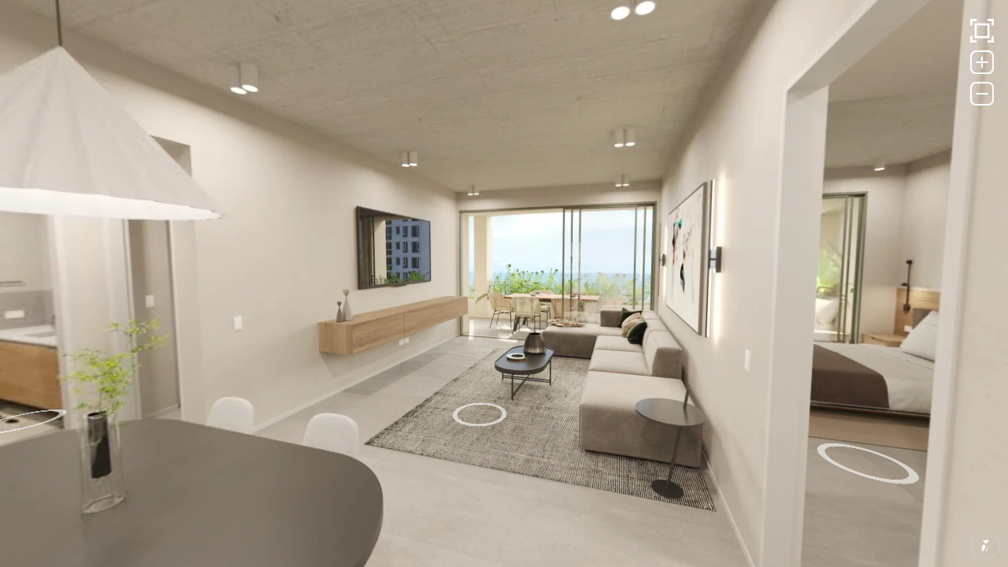

--- FILE ---
content_type: application/x-javascript
request_url: https://owly.com.co/tours/mallol/a19/apto/script_general.js?v=1684258050833
body_size: 9525
content:
(function(){
var translateObjs = {};
function trans(c, d) {
    var e = arguments['length'] === 0x1 ? [arguments[0x0]] : Array['apply'](null, arguments);
    translateObjs[e[0x0]] = e;
    return '';
}
function regTextVar(f, g) {
    var h = ![];
    return i(g);
    function i(p, q) {
        switch (p['toLowerCase']()) {
        case 'title':
        case 'subtitle':
        case 'photo.title':
        case 'photo.description':
            var s = function () {
                switch (p['toLowerCase']()) {
                case 'title':
                case 'photo.title':
                    return 'media.label';
                case 'subtitle':
                    return 'media.data.subtitle';
                case 'photo.description':
                    return 'media.data.description';
                }
            }();
            if (s) {
                return function () {
                    var x, y;
                    var z = (q && q['viewerName'] ? this['getComponentByName'](q['viewerName']) : undefined) || this['getMainViewer']();
                    if (p['toLowerCase']()['startsWith']('photo'))
                        x = this['getByClassName']('PhotoAlbumPlayListItem')['filter'](function (B) {
                            var C = B['get']('player');
                            return C && C['get']('viewerArea') == z;
                        })['map'](function (D) {
                            return D['get']('media')['get']('playList');
                        });
                    else {
                        x = this['_getPlayListsWithViewer'](z);
                        y = o['bind'](this, z);
                    }
                    if (!h) {
                        for (var A = 0x0; A < x['length']; ++A) {
                            x[A]['bind']('changing', k, this);
                        }
                        h = !![];
                    }
                    return n['call'](this, x, s, y);
                };
            }
            break;
        case 'tour.name':
        case 'tour.description':
            return function () {
                return this['get']('data')['tour']['locManager']['trans'](p);
            };
        default:
            if (p['toLowerCase']()['startsWith']('viewer.')) {
                var t = p['split']('.');
                var u = t[0x1];
                if (u) {
                    var v = t['slice'](0x2)['join']('.');
                    return i(v, { 'viewerName': u });
                }
            } else if (p['toLowerCase']()['startsWith']('quiz.') && 'Quiz' in TDV) {
                var w = undefined;
                var s = function () {
                    switch (p['toLowerCase']()) {
                    case 'quiz.questions.answered':
                        return TDV['Quiz']['PROPERTY']['QUESTIONS_ANSWERED'];
                    case 'quiz.question.count':
                        return TDV['Quiz']['PROPERTY']['QUESTION_COUNT'];
                    case 'quiz.items.found':
                        return TDV['Quiz']['PROPERTY']['ITEMS_FOUND'];
                    case 'quiz.item.count':
                        return TDV['Quiz']['PROPERTY']['ITEM_COUNT'];
                    case 'quiz.score':
                        return TDV['Quiz']['PROPERTY']['SCORE'];
                    case 'quiz.score.total':
                        return TDV['Quiz']['PROPERTY']['TOTAL_SCORE'];
                    case 'quiz.time.remaining':
                        return TDV['Quiz']['PROPERTY']['REMAINING_TIME'];
                    case 'quiz.time.elapsed':
                        return TDV['Quiz']['PROPERTY']['ELAPSED_TIME'];
                    case 'quiz.time.limit':
                        return TDV['Quiz']['PROPERTY']['TIME_LIMIT'];
                    case 'quiz.media.items.found':
                        return TDV['Quiz']['PROPERTY']['PANORAMA_ITEMS_FOUND'];
                    case 'quiz.media.item.count':
                        return TDV['Quiz']['PROPERTY']['PANORAMA_ITEM_COUNT'];
                    case 'quiz.media.questions.answered':
                        return TDV['Quiz']['PROPERTY']['PANORAMA_QUESTIONS_ANSWERED'];
                    case 'quiz.media.question.count':
                        return TDV['Quiz']['PROPERTY']['PANORAMA_QUESTION_COUNT'];
                    case 'quiz.media.score':
                        return TDV['Quiz']['PROPERTY']['PANORAMA_SCORE'];
                    case 'quiz.media.score.total':
                        return TDV['Quiz']['PROPERTY']['PANORAMA_TOTAL_SCORE'];
                    case 'quiz.media.index':
                        return TDV['Quiz']['PROPERTY']['PANORAMA_INDEX'];
                    case 'quiz.media.count':
                        return TDV['Quiz']['PROPERTY']['PANORAMA_COUNT'];
                    case 'quiz.media.visited':
                        return TDV['Quiz']['PROPERTY']['PANORAMA_VISITED_COUNT'];
                    default:
                        var E = /quiz\.([\w_]+)\.(.+)/['exec'](p);
                        if (E) {
                            w = E[0x1];
                            switch ('quiz.' + E[0x2]) {
                            case 'quiz.score':
                                return TDV['Quiz']['OBJECTIVE_PROPERTY']['SCORE'];
                            case 'quiz.score.total':
                                return TDV['Quiz']['OBJECTIVE_PROPERTY']['TOTAL_SCORE'];
                            case 'quiz.media.items.found':
                                return TDV['Quiz']['OBJECTIVE_PROPERTY']['PANORAMA_ITEMS_FOUND'];
                            case 'quiz.media.item.count':
                                return TDV['Quiz']['OBJECTIVE_PROPERTY']['PANORAMA_ITEM_COUNT'];
                            case 'quiz.media.questions.answered':
                                return TDV['Quiz']['OBJECTIVE_PROPERTY']['PANORAMA_QUESTIONS_ANSWERED'];
                            case 'quiz.media.question.count':
                                return TDV['Quiz']['OBJECTIVE_PROPERTY']['PANORAMA_QUESTION_COUNT'];
                            case 'quiz.questions.answered':
                                return TDV['Quiz']['OBJECTIVE_PROPERTY']['QUESTIONS_ANSWERED'];
                            case 'quiz.question.count':
                                return TDV['Quiz']['OBJECTIVE_PROPERTY']['QUESTION_COUNT'];
                            case 'quiz.items.found':
                                return TDV['Quiz']['OBJECTIVE_PROPERTY']['ITEMS_FOUND'];
                            case 'quiz.item.count':
                                return TDV['Quiz']['OBJECTIVE_PROPERTY']['ITEM_COUNT'];
                            case 'quiz.media.score':
                                return TDV['Quiz']['OBJECTIVE_PROPERTY']['PANORAMA_SCORE'];
                            case 'quiz.media.score.total':
                                return TDV['Quiz']['OBJECTIVE_PROPERTY']['PANORAMA_TOTAL_SCORE'];
                            }
                        }
                    }
                }();
                if (s) {
                    return function () {
                        var F = this['get']('data')['quiz'];
                        if (F) {
                            if (!h) {
                                if (w != undefined)
                                    if (w == 'global') {
                                        var H = this['get']('data')['quizConfig'];
                                        var J = H['objectives'];
                                        for (var L = 0x0, N = J['length']; L < N; ++L) {
                                            F['bind'](TDV['Quiz']['EVENT_OBJECTIVE_PROPERTIES_CHANGE'], m['call'](this, J[L]['id'], s), this);
                                        }
                                    } else {
                                        F['bind'](TDV['Quiz']['EVENT_OBJECTIVE_PROPERTIES_CHANGE'], m['call'](this, w, s), this);
                                    }
                                else
                                    F['bind'](TDV['Quiz']['EVENT_PROPERTIES_CHANGE'], l['call'](this, s), this);
                                h = !![];
                            }
                            try {
                                var O = 0x0;
                                if (w != undefined) {
                                    if (w == 'global') {
                                        var H = this['get']('data')['quizConfig'];
                                        var J = H['objectives'];
                                        for (var L = 0x0, N = J['length']; L < N; ++L) {
                                            O += F['getObjective'](J[L]['id'], s);
                                        }
                                    } else {
                                        O = F['getObjective'](w, s);
                                    }
                                } else {
                                    O = F['get'](s);
                                    if (s == TDV['Quiz']['PROPERTY']['PANORAMA_INDEX'])
                                        O += 0x1;
                                }
                                return O;
                            } catch (P) {
                                return undefined;
                            }
                        }
                    };
                }
            }
            break;
        }
        return function () {
            return '';
        };
    }
    function j() {
        var Q = this['get']('data');
        Q['updateText'](Q['translateObjs'][f]);
    }
    function k(R) {
        var S = R['data']['nextSelectedIndex'];
        if (S >= 0x0) {
            var T = R['source']['get']('items')[S];
            var U = function () {
                T['unbind']('begin', U, this);
                j['call'](this);
            };
            T['bind']('begin', U, this);
        }
    }
    function l(V) {
        return function (W) {
            if (V in W) {
                j['call'](this);
            }
        }['bind'](this);
    }
    function m(X, Y) {
        return function (Z, a0) {
            if (X == Z && Y in a0) {
                j['call'](this);
            }
        }['bind'](this);
    }
    function n(a1, a2, a3) {
        for (var a4 = 0x0; a4 < a1['length']; ++a4) {
            var a5 = a1[a4];
            var a6 = a5['get']('selectedIndex');
            if (a6 >= 0x0) {
                var a7 = a2['split']('.');
                var a8 = a5['get']('items')[a6];
                if (a3 !== undefined && !a3['call'](this, a8))
                    continue;
                for (var a9 = 0x0; a9 < a7['length']; ++a9) {
                    if (a8 == undefined)
                        return '';
                    a8 = 'get' in a8 ? a8['get'](a7[a9]) : a8[a7[a9]];
                }
                return a8;
            }
        }
        return '';
    }
    function o(aa, ab) {
        var ac = ab['get']('player');
        return ac !== undefined && ac['get']('viewerArea') == aa;
    }
}
var script = {"gap":10,"id":"rootPlayer","minHeight":0,"mouseWheelEnabled":false,"backgroundColor":["#000000"],"data":{"name":"Player760","defaultLocale":"es","textToSpeechConfig":{"volume":1,"speechOnQuizQuestion":false,"stopBackgroundAudio":false,"rate":1,"speechOnTooltip":false,"speechOnInfoWindow":false,"pitch":1},"locales":{"es":"locale/es.txt"},"history":{}},"scrollBarColor":"#000000","propagateClick":false,"backgroundColorRatios":[0],"defaultMenu":["fullscreen","mute","rotation"],"scripts":{"setPanoramaCameraWithCurrentSpot":TDV.Tour.Script.setPanoramaCameraWithCurrentSpot,"getOverlaysByTags":TDV.Tour.Script.getOverlaysByTags,"setOverlaysVisibilityByTags":TDV.Tour.Script.setOverlaysVisibilityByTags,"sendAnalyticsData":TDV.Tour.Script.sendAnalyticsData,"setOverlaysVisibility":TDV.Tour.Script.setOverlaysVisibility,"toggleTextToSpeechComponent":TDV.Tour.Script.toggleTextToSpeechComponent,"getOverlays":TDV.Tour.Script.getOverlays,"getComponentsByTags":TDV.Tour.Script.getComponentsByTags,"executeJS":TDV.Tour.Script.executeJS,"takeScreenshot":TDV.Tour.Script.takeScreenshot,"downloadFile":TDV.Tour.Script.downloadFile,"setOverlayBehaviour":TDV.Tour.Script.setOverlayBehaviour,"quizShowScore":TDV.Tour.Script.quizShowScore,"shareSocial":TDV.Tour.Script.shareSocial,"quizShowTimeout":TDV.Tour.Script.quizShowTimeout,"stopGlobalAudios":TDV.Tour.Script.stopGlobalAudios,"setObjectsVisibilityByTags":TDV.Tour.Script.setObjectsVisibilityByTags,"quizStart":TDV.Tour.Script.quizStart,"getPlayListWithItem":TDV.Tour.Script.getPlayListWithItem,"initQuiz":TDV.Tour.Script.initQuiz,"setObjectsVisibility":TDV.Tour.Script.setObjectsVisibility,"getModel3DInnerObject":TDV.Tour.Script.getModel3DInnerObject,"getMediaFromPlayer":TDV.Tour.Script.getMediaFromPlayer,"textToSpeechComponent":TDV.Tour.Script.textToSpeechComponent,"quizShowQuestion":TDV.Tour.Script.quizShowQuestion,"getKey":TDV.Tour.Script.getKey,"playGlobalAudio":TDV.Tour.Script.playGlobalAudio,"pauseGlobalAudiosWhilePlayItem":TDV.Tour.Script.pauseGlobalAudiosWhilePlayItem,"htmlToPlainText":TDV.Tour.Script.htmlToPlainText,"restartTourWithoutInteraction":TDV.Tour.Script.restartTourWithoutInteraction,"skip3DTransitionOnce":TDV.Tour.Script.skip3DTransitionOnce,"quizResumeTimer":TDV.Tour.Script.quizResumeTimer,"changeBackgroundWhilePlay":TDV.Tour.Script.changeBackgroundWhilePlay,"playGlobalAudioWhilePlay":TDV.Tour.Script.playGlobalAudioWhilePlay,"mixObject":TDV.Tour.Script.mixObject,"setStartTimeVideoSync":TDV.Tour.Script.setStartTimeVideoSync,"playAudioList":TDV.Tour.Script.playAudioList,"setObjectsVisibilityByID":TDV.Tour.Script.setObjectsVisibilityByID,"historyGoForward":TDV.Tour.Script.historyGoForward,"translate":TDV.Tour.Script.translate,"getMediaByTags":TDV.Tour.Script.getMediaByTags,"pauseGlobalAudio":TDV.Tour.Script.pauseGlobalAudio,"getActivePlayerWithViewer":TDV.Tour.Script.getActivePlayerWithViewer,"toggleMeasurement":TDV.Tour.Script.toggleMeasurement,"init":TDV.Tour.Script.init,"quizPauseTimer":TDV.Tour.Script.quizPauseTimer,"stopAndGoCamera":TDV.Tour.Script.stopAndGoCamera,"setEndToItemIndex":TDV.Tour.Script.setEndToItemIndex,"_initSplitViewer":TDV.Tour.Script._initSplitViewer,"clonePanoramaCamera":TDV.Tour.Script.clonePanoramaCamera,"quizFinish":TDV.Tour.Script.quizFinish,"assignObjRecursively":TDV.Tour.Script.assignObjRecursively,"createTween":TDV.Tour.Script.createTween,"getComponentByName":TDV.Tour.Script.getComponentByName,"setLocale":TDV.Tour.Script.setLocale,"stopMeasurement":TDV.Tour.Script.stopMeasurement,"setStartTimeVideo":TDV.Tour.Script.setStartTimeVideo,"textToSpeech":TDV.Tour.Script.textToSpeech,"executeAudioAction":TDV.Tour.Script.executeAudioAction,"startMeasurement":TDV.Tour.Script.startMeasurement,"_initTTSTooltips":TDV.Tour.Script._initTTSTooltips,"loadFromCurrentMediaPlayList":TDV.Tour.Script.loadFromCurrentMediaPlayList,"syncPlaylists":TDV.Tour.Script.syncPlaylists,"getPanoramaOverlayByName":TDV.Tour.Script.getPanoramaOverlayByName,"getPlayListsWithMedia":TDV.Tour.Script.getPlayListsWithMedia,"unregisterKey":TDV.Tour.Script.unregisterKey,"registerKey":TDV.Tour.Script.registerKey,"clone":TDV.Tour.Script.clone,"existsKey":TDV.Tour.Script.existsKey,"playGlobalAudioWhilePlayActiveMedia":TDV.Tour.Script.playGlobalAudioWhilePlayActiveMedia,"getCurrentPlayerWithMedia":TDV.Tour.Script.getCurrentPlayerWithMedia,"isCardboardViewMode":TDV.Tour.Script.isCardboardViewMode,"pauseGlobalAudios":TDV.Tour.Script.pauseGlobalAudios,"startModel3DWithCameraSpot":TDV.Tour.Script.startModel3DWithCameraSpot,"setMainMediaByIndex":TDV.Tour.Script.setMainMediaByIndex,"startPanoramaWithModel":TDV.Tour.Script.startPanoramaWithModel,"setModel3DCameraSpot":TDV.Tour.Script.setModel3DCameraSpot,"initAnalytics":TDV.Tour.Script.initAnalytics,"_initTwinsViewer":TDV.Tour.Script._initTwinsViewer,"quizSetItemFound":TDV.Tour.Script.quizSetItemFound,"getPanoramaOverlaysByTags":TDV.Tour.Script.getPanoramaOverlaysByTags,"historyGoBack":TDV.Tour.Script.historyGoBack,"autotriggerAtStart":TDV.Tour.Script.autotriggerAtStart,"getMediaByName":TDV.Tour.Script.getMediaByName,"showWindow":TDV.Tour.Script.showWindow,"toggleMeasurementsVisibility":TDV.Tour.Script.toggleMeasurementsVisibility,"getActivePlayersWithViewer":TDV.Tour.Script.getActivePlayersWithViewer,"getQuizTotalObjectiveProperty":TDV.Tour.Script.getQuizTotalObjectiveProperty,"startPanoramaWithCamera":TDV.Tour.Script.startPanoramaWithCamera,"setMediaBehaviour":TDV.Tour.Script.setMediaBehaviour,"getMediaWidth":TDV.Tour.Script.getMediaWidth,"openEmbeddedPDF":TDV.Tour.Script.openEmbeddedPDF,"executeAudioActionByTags":TDV.Tour.Script.executeAudioActionByTags,"getStateTextToSpeech":TDV.Tour.Script.getStateTextToSpeech,"keepCompVisible":TDV.Tour.Script.keepCompVisible,"setPanoramaCameraWithSpot":TDV.Tour.Script.setPanoramaCameraWithSpot,"getPlayListItemIndexByMedia":TDV.Tour.Script.getPlayListItemIndexByMedia,"getCurrentPlayers":TDV.Tour.Script.getCurrentPlayers,"visibleComponentsIfPlayerFlagEnabled":TDV.Tour.Script.visibleComponentsIfPlayerFlagEnabled,"getGlobalAudio":TDV.Tour.Script.getGlobalAudio,"showPopupPanoramaVideoOverlay":TDV.Tour.Script.showPopupPanoramaVideoOverlay,"getActiveMediaWithViewer":TDV.Tour.Script.getActiveMediaWithViewer,"setCameraSameSpotAsMedia":TDV.Tour.Script.setCameraSameSpotAsMedia,"setMeasurementsVisibility":TDV.Tour.Script.setMeasurementsVisibility,"getAudioByTags":TDV.Tour.Script.getAudioByTags,"setSurfaceSelectionHotspotMode":TDV.Tour.Script.setSurfaceSelectionHotspotMode,"getPlayListItems":TDV.Tour.Script.getPlayListItems,"_getObjectsByTags":TDV.Tour.Script._getObjectsByTags,"showComponentsWhileMouseOver":TDV.Tour.Script.showComponentsWhileMouseOver,"updateVideoCues":TDV.Tour.Script.updateVideoCues,"setMeasurementUnits":TDV.Tour.Script.setMeasurementUnits,"changeOpacityWhilePlay":TDV.Tour.Script.changeOpacityWhilePlay,"setMapLocation":TDV.Tour.Script.setMapLocation,"showPopupImage":TDV.Tour.Script.showPopupImage,"setModel3DCameraSequence":TDV.Tour.Script.setModel3DCameraSequence,"pauseCurrentPlayers":TDV.Tour.Script.pauseCurrentPlayers,"fixTogglePlayPauseButton":TDV.Tour.Script.fixTogglePlayPauseButton,"getMainViewer":TDV.Tour.Script.getMainViewer,"_initItemWithComps":TDV.Tour.Script._initItemWithComps,"getOverlaysByGroupname":TDV.Tour.Script.getOverlaysByGroupname,"updateDeepLink":TDV.Tour.Script.updateDeepLink,"getMediaHeight":TDV.Tour.Script.getMediaHeight,"setComponentsVisibilityByTags":TDV.Tour.Script.setComponentsVisibilityByTags,"setComponentVisibility":TDV.Tour.Script.setComponentVisibility,"resumePlayers":TDV.Tour.Script.resumePlayers,"getRootOverlay":TDV.Tour.Script.getRootOverlay,"initOverlayGroupRotationOnClick":TDV.Tour.Script.initOverlayGroupRotationOnClick,"cloneBindings":TDV.Tour.Script.cloneBindings,"setPlayListSelectedIndex":TDV.Tour.Script.setPlayListSelectedIndex,"openLink":TDV.Tour.Script.openLink,"showPopupPanoramaOverlay":TDV.Tour.Script.showPopupPanoramaOverlay,"changePlayListWithSameSpot":TDV.Tour.Script.changePlayListWithSameSpot,"copyToClipboard":TDV.Tour.Script.copyToClipboard,"updateMediaLabelFromPlayList":TDV.Tour.Script.updateMediaLabelFromPlayList,"setValue":TDV.Tour.Script.setValue,"copyObjRecursively":TDV.Tour.Script.copyObjRecursively,"executeFunctionWhenChange":TDV.Tour.Script.executeFunctionWhenChange,"triggerOverlay":TDV.Tour.Script.triggerOverlay,"resumeGlobalAudios":TDV.Tour.Script.resumeGlobalAudios,"showPopupMedia":TDV.Tour.Script.showPopupMedia,"setMainMediaByName":TDV.Tour.Script.setMainMediaByName,"getFirstPlayListWithMedia":TDV.Tour.Script.getFirstPlayListWithMedia,"_getPlayListsWithViewer":TDV.Tour.Script._getPlayListsWithViewer,"stopTextToSpeech":TDV.Tour.Script.stopTextToSpeech,"cleanSelectedMeasurements":TDV.Tour.Script.cleanSelectedMeasurements,"getPlayListItemByMedia":TDV.Tour.Script.getPlayListItemByMedia,"setDirectionalPanoramaAudio":TDV.Tour.Script.setDirectionalPanoramaAudio,"cleanAllMeasurements":TDV.Tour.Script.cleanAllMeasurements,"getPixels":TDV.Tour.Script.getPixels,"stopGlobalAudio":TDV.Tour.Script.stopGlobalAudio,"isPanorama":TDV.Tour.Script.isPanorama},"buttonToggleFullscreen":"this.IconButton_E40D4383_FD9B_E418_41CF_23725C0818FC","width":"100%","height":"100%","class":"Player","hash": "e9d5d567a495d835f96329059da2b06fcbbaa9efe5f0e04f8435412e4c0ed89d", "definitions": [{"id":"MainViewerPanoramaPlayer","aaEnabled":true,"class":"PanoramaPlayer","adjacentPanoramaPositionsEnabled":true,"buttonZoomIn":"this.IconButton_EB72251A_FD9A_AC2B_41E7_5307DA52BE90","arrowKeysAction":"translate","touchControlMode":"drag_rotation","displayPlaybackBar":true,"surfaceSelectionEnabled":true,"buttonZoomOut":"this.IconButton_E56F1475_FD9A_ACF8_41E1_F2CC6BB01118","viewerArea":"this.MainViewer","buttonCardboardView":"this.IconButton_CE1BC76C_C3A7_298F_41E5_788FCB57951B","mouseControlMode":"drag_rotation"},{"id":"mainPlayList","class":"PlayList","items":[{"class":"PanoramaPlayListItem","player":"this.MainViewerPanoramaPlayer","camera":"this.panorama_58B0BFC0_5271_409D_41C4_63F69375D69D_camera","media":"this.panorama_58B0BFC0_5271_409D_41C4_63F69375D69D","begin":"this.setEndToItemIndex(this.mainPlayList, 0, 1)"},{"class":"PanoramaPlayListItem","player":"this.MainViewerPanoramaPlayer","camera":"this.panorama_58B7436C_5271_4066_41BA_BC6AB3D5BDB8_camera","media":"this.panorama_58B7436C_5271_4066_41BA_BC6AB3D5BDB8","begin":"this.setEndToItemIndex(this.mainPlayList, 1, 2)"},{"class":"PanoramaPlayListItem","player":"this.MainViewerPanoramaPlayer","camera":"this.panorama_58B7FA10_5271_43BE_41D2_CF55058F216C_camera","media":"this.panorama_58B7FA10_5271_43BE_41D2_CF55058F216C","begin":"this.setEndToItemIndex(this.mainPlayList, 2, 3)"},{"class":"PanoramaPlayListItem","player":"this.MainViewerPanoramaPlayer","camera":"this.panorama_5F2BD7FC_5271_4065_41CD_7EF3110B5DC3_camera","media":"this.panorama_5F2BD7FC_5271_4065_41CD_7EF3110B5DC3","begin":"this.setEndToItemIndex(this.mainPlayList, 3, 4)"},{"class":"PanoramaPlayListItem","player":"this.MainViewerPanoramaPlayer","camera":"this.panorama_58B6E63C_5271_43E6_41C1_EDA9D0A5E3B4_camera","media":"this.panorama_58B6E63C_5271_43E6_41C1_EDA9D0A5E3B4","begin":"this.setEndToItemIndex(this.mainPlayList, 4, 5)"},{"class":"PanoramaPlayListItem","player":"this.MainViewerPanoramaPlayer","camera":"this.panorama_7B22BD16_75E6_2EBC_41D8_DE0E613B8EA4_camera","media":"this.panorama_7B22BD16_75E6_2EBC_41D8_DE0E613B8EA4","begin":"this.setEndToItemIndex(this.mainPlayList, 5, 6)"},{"class":"PanoramaPlayListItem","player":"this.MainViewerPanoramaPlayer","end":"this.trigger('tourEnded')","camera":"this.panorama_58B7BD12_5271_41A2_41D1_43814C136A91_camera","media":"this.panorama_58B7BD12_5271_41A2_41D1_43814C136A91","begin":"this.setEndToItemIndex(this.mainPlayList, 6, 0)"}]},{"id":"Image_9713858D_9BAD_3C2B_41CC_05C1A6B74F1F","minHeight":1,"right":"0.63%","url":trans('Image_9713858D_9BAD_3C2B_41CC_05C1A6B74F1F.url'),"scaleMode":"fit_inside","verticalAlign":"middle","propagateClick":false,"backgroundOpacity":0,"data":{"name":"Image1883"},"bottom":"0.77%","height":"5.798%","width":"3.317%","click":"this.openLink(this.translate('LinkBehaviour_96FE552D_9BAF_7C6B_41DD_3363A18B8FC6.source'), '_blank')","class":"Image","horizontalAlign":"center","minWidth":1},{"id":"panorama_58B7FA10_5271_43BE_41D2_CF55058F216C_camera","class":"PanoramaCamera","enterPointingToHorizon":true,"initialPosition":{"yaw":0,"class":"PanoramaCameraPosition","pitch":0},"initialSequence":"this.sequence_589460C2_5271_C0A2_41A0_625957143ED7"},{"id":"IconButton_EB72251A_FD9A_AC2B_41E7_5307DA52BE90","minHeight":0,"iconURL":"skin/IconButton_EB72251A_FD9A_AC2B_41E7_5307DA52BE90.png","rollOverIconURL":"skin/IconButton_EB72251A_FD9A_AC2B_41E7_5307DA52BE90_rollover.png","propagateClick":false,"verticalAlign":"middle","backgroundOpacity":0,"data":{"name":"Button53071"},"pressedIconURL":"skin/IconButton_EB72251A_FD9A_AC2B_41E7_5307DA52BE90_pressed.png","width":30,"height":30,"class":"IconButton","transparencyActive":true,"horizontalAlign":"center","minWidth":0},{"id":"panorama_58B0BFC0_5271_409D_41C4_63F69375D69D_camera","class":"PanoramaCamera","enterPointingToHorizon":true,"initialPosition":{"yaw":-107.86,"class":"PanoramaCameraPosition","pitch":-3.74},"initialSequence":"this.sequence_588BD0C1_5271_C09E_41CF_265EF2E77DAC"},{"id":"Container_EA7D8E0E_FD9A_BC2B_41C1_1CA26F15A305","minHeight":20,"right":"0%","verticalAlign":"middle","scrollBarColor":"#000000","propagateClick":false,"backgroundOpacity":0,"data":{"name":"Container9205"},"top":"0%","overflow":"scroll","width":"5.194%","height":"21.858%","class":"Container","scrollBarMargin":2,"children":["this.IconButton_E40D4383_FD9B_E418_41CF_23725C0818FC","this.IconButton_EB72251A_FD9A_AC2B_41E7_5307DA52BE90","this.IconButton_E56F1475_FD9A_ACF8_41E1_F2CC6BB01118"],"horizontalAlign":"center","gap":10,"layout":"vertical","minWidth":20},{"id":"IconButton_CE1BC76C_C3A7_298F_41E5_788FCB57951B","minHeight":1,"iconURL":"skin/IconButton_CE1BC76C_C3A7_298F_41E5_788FCB57951B.png","propagateClick":false,"verticalAlign":"middle","backgroundOpacity":0,"data":{"name":"IconButton6362"},"bottom":"2.32%","width":42,"height":42,"class":"IconButton","maxHeight":42,"maxWidth":42,"horizontalAlign":"center","left":"1.25%","minWidth":1},{"id":"panorama_58B6E63C_5271_43E6_41C1_EDA9D0A5E3B4","label":trans('panorama_58B6E63C_5271_43E6_41C1_EDA9D0A5E3B4.label'),"thumbnailUrl":"media/panorama_58B6E63C_5271_43E6_41C1_EDA9D0A5E3B4_t.jpg","data":{"label":"360-HAB1-003"},"hfovMin":"135%","cardboardMenu":"this.Menu_CDEFEE47_C3A3_3BF9_41E0_0B5A9562F27B","adjacentPanoramas":[{"yaw":-93.3,"distance":1.84,"backwardYaw":6.34,"class":"AdjacentPanorama","data":{"overlayID":"overlay_5D9D04AE_5272_C0E2_41C9_10E5FBC05D68"},"panorama":"this.panorama_58B7FA10_5271_43BE_41D2_CF55058F216C","select":"this.overlay_5D9D04AE_5272_C0E2_41C9_10E5FBC05D68.get('areas').forEach(function(a){ a.trigger('click') })"},{"yaw":96.09,"distance":4.88,"backwardYaw":109.9,"class":"AdjacentPanorama","data":{"overlayID":"overlay_5D98C612_5277_43A2_41B4_129BB64E5292"},"panorama":"this.panorama_58B7436C_5271_4066_41BA_BC6AB3D5BDB8","select":"this.overlay_5D98C612_5277_43A2_41B4_129BB64E5292.get('areas').forEach(function(a){ a.trigger('click') })"}],"class":"Panorama","hfov":360,"frames":[{"thumbnailUrl":"media/panorama_58B6E63C_5271_43E6_41C1_EDA9D0A5E3B4_t.jpg","class":"CubicPanoramaFrame","cube":{"levels":[{"height":2048,"class":"TiledImageResourceLevel","rowCount":4,"tags":"ondemand","colCount":24,"url":"media/panorama_58B6E63C_5271_43E6_41C1_EDA9D0A5E3B4_0/{face}/0/{row}_{column}.jpg","width":12288},{"height":1024,"class":"TiledImageResourceLevel","rowCount":2,"tags":"ondemand","colCount":12,"url":"media/panorama_58B6E63C_5271_43E6_41C1_EDA9D0A5E3B4_0/{face}/1/{row}_{column}.jpg","width":6144},{"height":512,"class":"TiledImageResourceLevel","rowCount":1,"tags":["ondemand","preload"],"colCount":6,"url":"media/panorama_58B6E63C_5271_43E6_41C1_EDA9D0A5E3B4_0/{face}/2/{row}_{column}.jpg","width":3072}],"class":"ImageResource"}}],"overlays":["this.overlay_5D98C612_5277_43A2_41B4_129BB64E5292","this.overlay_5D9D04AE_5272_C0E2_41C9_10E5FBC05D68"],"vfov":180,"hfovMax":130},{"id":"panorama_58B6E63C_5271_43E6_41C1_EDA9D0A5E3B4_camera","class":"PanoramaCamera","enterPointingToHorizon":true,"initialPosition":{"yaw":44.93,"class":"PanoramaCameraPosition","pitch":-10.87},"initialSequence":"this.sequence_588B80C2_5271_C0A2_419B_409A6E265180"},{"id":"Menu_CDEFEE47_C3A3_3BF9_41E0_0B5A9562F27B","class":"Menu","label":trans('Menu_CDEFEE47_C3A3_3BF9_41E0_0B5A9562F27B.label'),"fontFamily":"Arial","distance":2,"rollOverOpacity":0.8,"opacity":0.4,"selectedBackgroundColor":"#202020","backgroundColor":"#404040","selectedFontColor":"#FFFFFF","children":["this.MenuItem_D33B967B_C3AD_2B89_41D0_9AF79CF47CC1","this.MenuItem_D33BB67B_C3AD_2B89_41D7_3F6FE137D78E","this.MenuItem_D33BE67B_C3AD_2B89_41E1_3B80F0D27E64","this.MenuItem_D33B867B_C3AD_2B89_41D8_120F4C554BBF","this.MenuItem_D33BD67B_C3AD_2B89_41BA_A109EDABCB6E","this.MenuItem_D33BF67B_C3AD_2B89_41E1_A17E015B1C99","this.MenuItem_D33BA67B_C3AD_2B89_41E7_07AF4CBC26F7"],"rollOverBackgroundColor":"#000000","fontColor":"#FFFFFF","rollOverFontColor":"#FFFFFF"},{"id":"panorama_58B7FA10_5271_43BE_41D2_CF55058F216C","label":trans('panorama_58B7FA10_5271_43BE_41D2_CF55058F216C.label'),"thumbnailUrl":"media/panorama_58B7FA10_5271_43BE_41D2_CF55058F216C_t.jpg","data":{"label":"360-TERRAZA-006"},"hfovMin":"135%","cardboardMenu":"this.Menu_CDEFEE47_C3A3_3BF9_41E0_0B5A9562F27B","adjacentPanoramas":[{"yaw":127.65,"distance":3.02,"backwardYaw":-94.24,"class":"AdjacentPanorama","data":{"overlayID":"overlay_5D84C365_5272_C066_41CC_A784DFC8D6F1"},"panorama":"this.panorama_58B7BD12_5271_41A2_41D1_43814C136A91","select":"this.overlay_5D84C365_5272_C066_41CC_A784DFC8D6F1.get('areas').forEach(function(a){ a.trigger('click') })"},{"yaw":6.34,"distance":6.82,"backwardYaw":-93.3,"class":"AdjacentPanorama","data":{"overlayID":"overlay_5D80A4AD_5272_C0E6_41AB_AC3B71762BC4"},"panorama":"this.panorama_58B6E63C_5271_43E6_41C1_EDA9D0A5E3B4","select":"this.overlay_5D80A4AD_5272_C0E6_41AB_AC3B71762BC4.get('areas').forEach(function(a){ a.trigger('click') })"},{"yaw":52.96,"distance":3.87,"backwardYaw":-17.43,"class":"AdjacentPanorama","data":{"overlayID":"overlay_5D8DDCF2_5277_4062_4168_DCE5E7343F7E"},"panorama":"this.panorama_58B7436C_5271_4066_41BA_BC6AB3D5BDB8","select":"this.overlay_5D8DDCF2_5277_4062_4168_DCE5E7343F7E.get('areas').forEach(function(a){ a.trigger('click') })"}],"class":"Panorama","hfov":360,"frames":[{"thumbnailUrl":"media/panorama_58B7FA10_5271_43BE_41D2_CF55058F216C_t.jpg","class":"CubicPanoramaFrame","cube":{"levels":[{"height":2048,"class":"TiledImageResourceLevel","rowCount":4,"tags":"ondemand","colCount":24,"url":"media/panorama_58B7FA10_5271_43BE_41D2_CF55058F216C_0/{face}/0/{row}_{column}.jpg","width":12288},{"height":1024,"class":"TiledImageResourceLevel","rowCount":2,"tags":"ondemand","colCount":12,"url":"media/panorama_58B7FA10_5271_43BE_41D2_CF55058F216C_0/{face}/1/{row}_{column}.jpg","width":6144},{"height":512,"class":"TiledImageResourceLevel","rowCount":1,"tags":["ondemand","preload"],"colCount":6,"url":"media/panorama_58B7FA10_5271_43BE_41D2_CF55058F216C_0/{face}/2/{row}_{column}.jpg","width":3072}],"class":"ImageResource"}}],"overlays":["this.overlay_5D8DDCF2_5277_4062_4168_DCE5E7343F7E","this.overlay_5D84C365_5272_C066_41CC_A784DFC8D6F1","this.overlay_5D80A4AD_5272_C0E6_41AB_AC3B71762BC4"],"vfov":180,"hfovMax":130},{"id":"panorama_58B7BD12_5271_41A2_41D1_43814C136A91_camera","class":"PanoramaCamera","enterPointingToHorizon":true,"initialPosition":{"yaw":-114.26,"class":"PanoramaCameraPosition","pitch":-15.2},"initialSequence":"this.sequence_588BA0C2_5271_C0A2_41CA_C56AF6B26092"},{"id":"panorama_58B0BFC0_5271_409D_41C4_63F69375D69D","label":trans('panorama_58B0BFC0_5271_409D_41C4_63F69375D69D.label'),"thumbnailUrl":"media/panorama_58B0BFC0_5271_409D_41C4_63F69375D69D_t.jpg","data":{"label":"360-ENTRADA-001"},"hfovMin":"135%","cardboardMenu":"this.Menu_CDEFEE47_C3A3_3BF9_41E0_0B5A9562F27B","adjacentPanoramas":[{"yaw":-162.4,"panorama":"this.panorama_7B22BD16_75E6_2EBC_41D8_DE0E613B8EA4","class":"AdjacentPanorama","data":{"overlayID":"overlay_7BE6EC49_75EA_2E97_41B1_1531378EC5A1"},"distance":6.27,"select":"this.overlay_7BE6EC49_75EA_2E97_41B1_1531378EC5A1.get('areas').forEach(function(a){ a.trigger('click') })"},{"yaw":-61.2,"panorama":"this.panorama_58B6E63C_5271_43E6_41C1_EDA9D0A5E3B4","class":"AdjacentPanorama","data":{"overlayID":"overlay_78150B4A_75EA_2A95_41DB_088707B7BEA3"},"distance":4.2,"select":"this.overlay_78150B4A_75EA_2A95_41DB_088707B7BEA3.get('areas').forEach(function(a){ a.trigger('click') })"},{"yaw":-111.85,"distance":3.83,"backwardYaw":162.76,"class":"AdjacentPanorama","data":{"overlayID":"overlay_5D33F462_5273_C062_41C7_C1E55CD85D70"},"panorama":"this.panorama_58B7436C_5271_4066_41BA_BC6AB3D5BDB8","select":"this.overlay_5D33F462_5273_C062_41C7_C1E55CD85D70.get('areas').forEach(function(a){ a.trigger('click') })"}],"class":"Panorama","hfov":360,"frames":[{"thumbnailUrl":"media/panorama_58B0BFC0_5271_409D_41C4_63F69375D69D_t.jpg","class":"CubicPanoramaFrame","cube":{"levels":[{"height":2048,"class":"TiledImageResourceLevel","rowCount":4,"tags":"ondemand","colCount":24,"url":"media/panorama_58B0BFC0_5271_409D_41C4_63F69375D69D_0/{face}/0/{row}_{column}.jpg","width":12288},{"height":1024,"class":"TiledImageResourceLevel","rowCount":2,"tags":"ondemand","colCount":12,"url":"media/panorama_58B0BFC0_5271_409D_41C4_63F69375D69D_0/{face}/1/{row}_{column}.jpg","width":6144},{"height":512,"class":"TiledImageResourceLevel","rowCount":1,"tags":["ondemand","preload"],"colCount":6,"url":"media/panorama_58B0BFC0_5271_409D_41C4_63F69375D69D_0/{face}/2/{row}_{column}.jpg","width":3072}],"class":"ImageResource"}}],"overlays":["this.overlay_5D33F462_5273_C062_41C7_C1E55CD85D70","this.overlay_78150B4A_75EA_2A95_41DB_088707B7BEA3","this.overlay_7BE6EC49_75EA_2E97_41B1_1531378EC5A1"],"vfov":180,"hfovMax":130},{"id":"panorama_58B7BD12_5271_41A2_41D1_43814C136A91","label":trans('panorama_58B7BD12_5271_41A2_41D1_43814C136A91.label'),"thumbnailUrl":"media/panorama_58B7BD12_5271_41A2_41D1_43814C136A91_t.jpg","data":{"label":"360-HAB2-004"},"hfovMin":"135%","cardboardMenu":"this.Menu_CDEFEE47_C3A3_3BF9_41E0_0B5A9562F27B","adjacentPanoramas":[{"yaw":-94.24,"distance":4.96,"backwardYaw":127.65,"class":"AdjacentPanorama","data":{"overlayID":"overlay_5D81B366_5272_C062_41C9_941812E79DA0"},"panorama":"this.panorama_58B7FA10_5271_43BE_41D2_CF55058F216C","select":"this.overlay_5D81B366_5272_C062_41C9_941812E79DA0.get('areas').forEach(function(a){ a.trigger('click') })"},{"yaw":77.95,"distance":2.21,"backwardYaw":-102.42,"class":"AdjacentPanorama","data":{"overlayID":"overlay_5D9C0F23_5271_C1E2_41D4_0B497EE96BF8"},"panorama":"this.panorama_58B7436C_5271_4066_41BA_BC6AB3D5BDB8","select":"this.overlay_5D9C0F23_5271_C1E2_41D4_0B497EE96BF8.get('areas').forEach(function(a){ a.trigger('click') })"}],"class":"Panorama","hfov":360,"frames":[{"thumbnailUrl":"media/panorama_58B7BD12_5271_41A2_41D1_43814C136A91_t.jpg","class":"CubicPanoramaFrame","cube":{"levels":[{"height":2048,"class":"TiledImageResourceLevel","rowCount":4,"tags":"ondemand","colCount":24,"url":"media/panorama_58B7BD12_5271_41A2_41D1_43814C136A91_0/{face}/0/{row}_{column}.jpg","width":12288},{"height":1024,"class":"TiledImageResourceLevel","rowCount":2,"tags":"ondemand","colCount":12,"url":"media/panorama_58B7BD12_5271_41A2_41D1_43814C136A91_0/{face}/1/{row}_{column}.jpg","width":6144},{"height":512,"class":"TiledImageResourceLevel","rowCount":1,"tags":["ondemand","preload"],"colCount":6,"url":"media/panorama_58B7BD12_5271_41A2_41D1_43814C136A91_0/{face}/2/{row}_{column}.jpg","width":3072}],"class":"ImageResource"}}],"overlays":["this.overlay_5D9C0F23_5271_C1E2_41D4_0B497EE96BF8","this.overlay_5D81B366_5272_C062_41C9_941812E79DA0"],"vfov":180,"hfovMax":130},{"id":"panorama_58B7436C_5271_4066_41BA_BC6AB3D5BDB8","label":trans('panorama_58B7436C_5271_4066_41BA_BC6AB3D5BDB8.label'),"thumbnailUrl":"media/panorama_58B7436C_5271_4066_41BA_BC6AB3D5BDB8_t.jpg","data":{"label":"360-SALA-002"},"hfovMin":"135%","cardboardMenu":"this.Menu_CDEFEE47_C3A3_3BF9_41E0_0B5A9562F27B","adjacentPanoramas":[{"yaw":-102.42,"distance":3.41,"backwardYaw":77.95,"class":"AdjacentPanorama","data":{"overlayID":"overlay_5D869F23_5271_C1E2_4192_705588EDA2A9"},"panorama":"this.panorama_58B7BD12_5271_41A2_41D1_43814C136A91","select":"this.overlay_5D869F23_5271_C1E2_4192_705588EDA2A9.get('areas').forEach(function(a){ a.trigger('click') })"},{"yaw":109.9,"distance":2.16,"backwardYaw":96.09,"class":"AdjacentPanorama","data":{"overlayID":"overlay_5D864612_5277_43A2_41C1_9BF014530193"},"panorama":"this.panorama_58B6E63C_5271_43E6_41C1_EDA9D0A5E3B4","select":"this.overlay_5D864612_5277_43A2_41C1_9BF014530193.get('areas').forEach(function(a){ a.trigger('click') })"},{"yaw":-100.25,"distance":5.49,"backwardYaw":-5.9,"class":"AdjacentPanorama","data":{"overlayID":"overlay_5D91B567_5276_C062_41AA_63974C0106F6"},"panorama":"this.panorama_5F2BD7FC_5271_4065_41CD_7EF3110B5DC3","select":"this.overlay_5D91B567_5276_C062_41AA_63974C0106F6.get('areas').forEach(function(a){ a.trigger('click') })"},{"yaw":103.64,"distance":4.53,"backwardYaw":-5.9,"class":"AdjacentPanorama","data":{"overlayID":"overlay_7BE784AF_75EE_1FEB_41CF_5A9EB45E7B41"},"panorama":"this.panorama_5F2BD7FC_5271_4065_41CD_7EF3110B5DC3","select":"this.overlay_7BE784AF_75EE_1FEB_41CF_5A9EB45E7B41.get('areas').forEach(function(a){ a.trigger('click') })"},{"yaw":-17.43,"distance":5.34,"backwardYaw":52.96,"class":"AdjacentPanorama","data":{"overlayID":"overlay_5D8A7CF1_5277_407E_41C5_4320C0F2B15A"},"panorama":"this.panorama_58B7FA10_5271_43BE_41D2_CF55058F216C","select":"this.overlay_5D8A7CF1_5277_407E_41C5_4320C0F2B15A.get('areas').forEach(function(a){ a.trigger('click') })"},{"yaw":162.76,"distance":2.33,"backwardYaw":-111.85,"class":"AdjacentPanorama","data":{"overlayID":"overlay_5D033468_5273_C06E_41C2_A18D4682DA69"},"panorama":"this.panorama_58B0BFC0_5271_409D_41C4_63F69375D69D","select":"this.overlay_5D033468_5273_C06E_41C2_A18D4682DA69.get('areas').forEach(function(a){ a.trigger('click') })"}],"class":"Panorama","hfov":360,"frames":[{"thumbnailUrl":"media/panorama_58B7436C_5271_4066_41BA_BC6AB3D5BDB8_t.jpg","class":"CubicPanoramaFrame","cube":{"levels":[{"height":2048,"class":"TiledImageResourceLevel","rowCount":4,"tags":"ondemand","colCount":24,"url":"media/panorama_58B7436C_5271_4066_41BA_BC6AB3D5BDB8_0/{face}/0/{row}_{column}.jpg","width":12288},{"height":1024,"class":"TiledImageResourceLevel","rowCount":2,"tags":"ondemand","colCount":12,"url":"media/panorama_58B7436C_5271_4066_41BA_BC6AB3D5BDB8_0/{face}/1/{row}_{column}.jpg","width":6144},{"height":512,"class":"TiledImageResourceLevel","rowCount":1,"tags":["ondemand","preload"],"colCount":6,"url":"media/panorama_58B7436C_5271_4066_41BA_BC6AB3D5BDB8_0/{face}/2/{row}_{column}.jpg","width":3072}],"class":"ImageResource"}}],"overlays":["this.overlay_5D033468_5273_C06E_41C2_A18D4682DA69","this.overlay_5D8A7CF1_5277_407E_41C5_4320C0F2B15A","this.overlay_5D864612_5277_43A2_41C1_9BF014530193","this.overlay_5D91B567_5276_C062_41AA_63974C0106F6","this.overlay_5D869F23_5271_C1E2_4192_705588EDA2A9","this.overlay_7BE784AF_75EE_1FEB_41CF_5A9EB45E7B41"],"vfov":180,"hfovMax":130},{"id":"IconButton_E40D4383_FD9B_E418_41CF_23725C0818FC","minHeight":1,"data":{"initialScale":0.5,"name":"IconButton1493"},"toolTipFontColor":"#606060","toolTipFontFamily":"Arial","toolTip":trans('IconButton_E40D4383_FD9B_E418_41CF_23725C0818FC.toolTip'),"mode":"toggle","toolTipBackgroundColor":"#F6F6F6","iconURL":"skin/IconButton_E40D4383_FD9B_E418_41CF_23725C0818FC.png","propagateClick":false,"verticalAlign":"middle","toolTipShadowColor":"#333333","backgroundOpacity":0,"toolTipPaddingRight":6,"width":30,"height":30,"toolTipPaddingBottom":4,"toolTipPaddingTop":4,"toolTipPaddingLeft":6,"class":"IconButton","toolTipTextShadowColor":"#000000","maxHeight":128,"maxWidth":128,"horizontalAlign":"center","toolTipBorderColor":"#767676","transparencyActive":true,"minWidth":1},{"id":"panorama_7B22BD16_75E6_2EBC_41D8_DE0E613B8EA4","label":trans('panorama_7B22BD16_75E6_2EBC_41D8_DE0E613B8EA4.label'),"thumbnailUrl":"media/panorama_7B22BD16_75E6_2EBC_41D8_DE0E613B8EA4_t.jpg","data":{"label":"360-BA\u00d1O-006"},"hfovMin":"135%","cardboardMenu":"this.Menu_CDEFEE47_C3A3_3BF9_41E0_0B5A9562F27B","adjacentPanoramas":[{"yaw":-176.21,"panorama":"this.panorama_58B7436C_5271_4066_41BA_BC6AB3D5BDB8","class":"AdjacentPanorama","data":{"overlayID":"overlay_7BFC5C49_75EA_2E97_41D7_E42AFDA50507"},"distance":3.88,"select":"this.overlay_7BFC5C49_75EA_2E97_41D7_E42AFDA50507.get('areas').forEach(function(a){ a.trigger('click') })"}],"class":"Panorama","hfov":360,"frames":[{"thumbnailUrl":"media/panorama_7B22BD16_75E6_2EBC_41D8_DE0E613B8EA4_t.jpg","class":"CubicPanoramaFrame","cube":{"levels":[{"height":2048,"class":"TiledImageResourceLevel","rowCount":4,"tags":"ondemand","colCount":24,"url":"media/panorama_7B22BD16_75E6_2EBC_41D8_DE0E613B8EA4_0/{face}/0/{row}_{column}.jpg","width":12288},{"height":1024,"class":"TiledImageResourceLevel","rowCount":2,"tags":"ondemand","colCount":12,"url":"media/panorama_7B22BD16_75E6_2EBC_41D8_DE0E613B8EA4_0/{face}/1/{row}_{column}.jpg","width":6144},{"height":512,"class":"TiledImageResourceLevel","rowCount":1,"tags":["ondemand","preload"],"colCount":6,"url":"media/panorama_7B22BD16_75E6_2EBC_41D8_DE0E613B8EA4_0/{face}/2/{row}_{column}.jpg","width":3072}],"class":"ImageResource"}}],"overlays":["this.overlay_7BFC5C49_75EA_2E97_41D7_E42AFDA50507"],"vfov":180,"hfovMax":130},{"id":"MainViewer","subtitlesTextShadowColor":"#000000","playbackBarBorderRadius":0,"playbackBarProgressBorderColor":"#000000","progressBarBorderSize":0,"progressBackgroundColorRatios":[0],"toolTipFontFamily":"Arial","progressRight":"33%","toolTipFontColor":"#606060","subtitlesFontFamily":"Arial","progressOpacity":0.7,"playbackBarHeadBorderRadius":0,"playbackBarHeadBorderSize":0,"toolTipBackgroundColor":"#F6F6F6","subtitlesTextShadowOpacity":1,"progressBarBackgroundColorDirection":"horizontal","toolTipShadowColor":"#333138","playbackBarHeadBorderColor":"#000000","playbackBarBackgroundOpacity":1,"subtitlesBorderColor":"#FFFFFF","subtitlesTextShadowVerticalLength":1,"vrPointerSelectionTime":2000,"playbackBarBorderSize":0,"data":{"name":"Main Viewer"},"playbackBarHeadShadow":true,"height":"100%","progressBarBorderColor":"#000000","toolTipPaddingBottom":4,"toolTipTextShadowColor":"#000000","toolTipPaddingLeft":6,"playbackBarHeadBackgroundColor":["#111111","#666666"],"subtitlesFontSize":"3vmin","progressBarBackgroundColorRatios":[0],"playbackBarBottom":5,"vrPointerSelectionColor":"#FF6600","subtitlesTop":0,"subtitlesBackgroundOpacity":0.2,"progressBorderColor":"#000000","minHeight":50,"minWidth":100,"progressBarBackgroundColor":["#3399FF"],"subtitlesGap":0,"subtitlesBackgroundColor":"#000000","toolTipFontSize":"1.11vmin","progressBorderRadius":2,"progressBackgroundColor":["#000000"],"subtitlesTextShadowHorizontalLength":1,"playbackBarHeight":10,"playbackBarBackgroundColor":["#FFFFFF"],"width":"100%","doubleClickAction":"none","propagateClick":false,"playbackBarHeadWidth":6,"playbackBarBackgroundColorDirection":"vertical","progressBottom":10,"playbackBarProgressBorderSize":0,"playbackBarRight":0,"subtitlesBottom":50,"toolTipPaddingRight":6,"playbackBarProgressBackgroundColor":["#3399FF"],"playbackBarProgressBorderRadius":0,"surfaceReticleSelectionColor":"#FFFFFF","surfaceReticleColor":"#FFFFFF","playbackBarHeadShadowOpacity":0.7,"vrPointerColor":"#FFFFFF","playbackBarHeadShadowBlurRadius":3,"progressLeft":"33%","progressHeight":2,"firstTransitionDuration":0,"subtitlesFontColor":"#FFFFFF","playbackBarLeft":0,"class":"ViewerArea","toolTipPaddingTop":4,"progressBorderSize":0,"playbackBarProgressBackgroundColorRatios":[0],"playbackBarHeadShadowColor":"#000000","playbackBarBorderColor":"#FFFFFF","playbackBarHeadHeight":15,"toolTipBorderColor":"#767676","progressBarBorderRadius":2,"playbackBarHeadBackgroundColorRatios":[0,1]},{"id":"panorama_5F2BD7FC_5271_4065_41CD_7EF3110B5DC3","label":trans('panorama_5F2BD7FC_5271_4065_41CD_7EF3110B5DC3.label'),"thumbnailUrl":"media/panorama_5F2BD7FC_5271_4065_41CD_7EF3110B5DC3_t.jpg","data":{"label":"360-BA\u00d1O-005"},"hfovMin":"135%","cardboardMenu":"this.Menu_CDEFEE47_C3A3_3BF9_41E0_0B5A9562F27B","adjacentPanoramas":[{"yaw":-5.9,"distance":4.07,"backwardYaw":-100.25,"class":"AdjacentPanorama","data":{"overlayID":"overlay_7BF904AF_75EE_1FEB_41C6_998E0456CF9A"},"panorama":"this.panorama_58B7436C_5271_4066_41BA_BC6AB3D5BDB8","select":"this.overlay_7BF904AF_75EE_1FEB_41C6_998E0456CF9A.get('areas').forEach(function(a){ a.trigger('click') })"}],"class":"Panorama","hfov":360,"frames":[{"thumbnailUrl":"media/panorama_5F2BD7FC_5271_4065_41CD_7EF3110B5DC3_t.jpg","class":"CubicPanoramaFrame","cube":{"levels":[{"height":2048,"class":"TiledImageResourceLevel","rowCount":4,"tags":"ondemand","colCount":24,"url":"media/panorama_5F2BD7FC_5271_4065_41CD_7EF3110B5DC3_0/{face}/0/{row}_{column}.jpg","width":12288},{"height":1024,"class":"TiledImageResourceLevel","rowCount":2,"tags":"ondemand","colCount":12,"url":"media/panorama_5F2BD7FC_5271_4065_41CD_7EF3110B5DC3_0/{face}/1/{row}_{column}.jpg","width":6144},{"height":512,"class":"TiledImageResourceLevel","rowCount":1,"tags":["ondemand","preload"],"colCount":6,"url":"media/panorama_5F2BD7FC_5271_4065_41CD_7EF3110B5DC3_0/{face}/2/{row}_{column}.jpg","width":3072}],"class":"ImageResource"}}],"overlays":["this.overlay_7BF904AF_75EE_1FEB_41C6_998E0456CF9A"],"vfov":180,"hfovMax":130},{"id":"panorama_58B7436C_5271_4066_41BA_BC6AB3D5BDB8_camera","class":"PanoramaCamera","enterPointingToHorizon":true,"initialPosition":{"yaw":0,"class":"PanoramaCameraPosition","pitch":0},"initialSequence":"this.sequence_589440C2_5271_C0A2_41AF_27866B9C5E68"},{"id":"panorama_5F2BD7FC_5271_4065_41CD_7EF3110B5DC3_camera","class":"PanoramaCamera","enterPointingToHorizon":true,"initialPosition":{"yaw":0,"class":"PanoramaCameraPosition","pitch":0},"initialSequence":"this.sequence_588850C0_5271_C09E_41D4_50DF6A50B820"},{"id":"IconButton_E56F1475_FD9A_ACF8_41E1_F2CC6BB01118","minHeight":0,"iconURL":"skin/IconButton_E56F1475_FD9A_ACF8_41E1_F2CC6BB01118.png","rollOverIconURL":"skin/IconButton_E56F1475_FD9A_ACF8_41E1_F2CC6BB01118_rollover.png","propagateClick":false,"verticalAlign":"middle","backgroundOpacity":0,"data":{"name":"Button53060"},"pressedIconURL":"skin/IconButton_E56F1475_FD9A_ACF8_41E1_F2CC6BB01118_pressed.png","width":30,"height":30,"class":"IconButton","transparencyActive":true,"horizontalAlign":"center","minWidth":0},{"id":"panorama_7B22BD16_75E6_2EBC_41D8_DE0E613B8EA4_camera","class":"PanoramaCamera","enterPointingToHorizon":true,"initialPosition":{"yaw":0,"class":"PanoramaCameraPosition","pitch":0},"initialSequence":"this.sequence_7894F699_75E6_1BB7_41C1_775665461106"},{"id":"sequence_589460C2_5271_C0A2_41A0_625957143ED7","movements":[{"yawSpeed":7.96,"class":"DistancePanoramaCameraMovement","yawDelta":18.5,"easing":"cubic_in"},{"yawSpeed":7.96,"class":"DistancePanoramaCameraMovement","yawDelta":323},{"yawSpeed":7.96,"class":"DistancePanoramaCameraMovement","yawDelta":18.5,"easing":"cubic_out"}],"class":"PanoramaCameraSequence"},{"id":"sequence_588BD0C1_5271_C09E_41CF_265EF2E77DAC","movements":[{"yawSpeed":7.96,"class":"DistancePanoramaCameraMovement","yawDelta":18.5,"easing":"cubic_in"},{"yawSpeed":7.96,"class":"DistancePanoramaCameraMovement","yawDelta":323},{"yawSpeed":7.96,"class":"DistancePanoramaCameraMovement","yawDelta":18.5,"easing":"cubic_out"}],"class":"PanoramaCameraSequence"},{"enabledInSurfaceSelection":false,"id":"overlay_5D98C612_5277_43A2_41B4_129BB64E5292","class":"HotspotPanoramaOverlay","useHandCursor":true,"items":[{"class":"HotspotPanoramaOverlayImage","hfov":9.04,"distance":100,"vfov":4.49,"pitch":-19.19,"yaw":96.09,"data":{"label":"IrA360-sala-002"},"image":"this.AnimatedImageResource_D3DE1590_C3AD_2897_41D2_77370C4A4BDC","scaleMode":"fit_inside"}],"areas":["this.HotspotPanoramaOverlayArea_43C23AE8_5273_406E_41CC_3E47507B7F13"],"maps":[],"data":{"label":"IrA360-sala-002","hasPanoramaAction":true},"enabledInCardboard":true},{"enabledInSurfaceSelection":false,"id":"overlay_5D9D04AE_5272_C0E2_41C9_10E5FBC05D68","class":"HotspotPanoramaOverlay","useHandCursor":true,"items":[{"class":"HotspotPanoramaOverlayImage","hfov":13.06,"distance":100,"vfov":5.47,"pitch":-42.73,"yaw":-93.3,"data":{"label":"IrA360-terraza-006"},"image":"this.AnimatedImageResource_D3DE3590_C3AD_2897_41D3_EB9C6389FAD1","scaleMode":"fit_inside"}],"areas":["this.HotspotPanoramaOverlayArea_4206587C_5273_4066_41D3_FF72895226AC"],"maps":[],"data":{"label":"IrA360-terraza-006","hasPanoramaAction":true},"enabledInCardboard":true},{"id":"sequence_588B80C2_5271_C0A2_419B_409A6E265180","movements":[{"yawSpeed":7.96,"class":"DistancePanoramaCameraMovement","yawDelta":18.5,"easing":"cubic_in"},{"yawSpeed":7.96,"class":"DistancePanoramaCameraMovement","yawDelta":323},{"yawSpeed":7.96,"class":"DistancePanoramaCameraMovement","yawDelta":18.5,"easing":"cubic_out"}],"class":"PanoramaCameraSequence"},{"id":"MenuItem_D33B967B_C3AD_2B89_41D0_9AF79CF47CC1","class":"MenuItem","label":trans('MenuItem_D33B967B_C3AD_2B89_41D0_9AF79CF47CC1.label'),"click":"this.setPlayListSelectedIndex(this.mainPlayList, 0)"},{"id":"MenuItem_D33BB67B_C3AD_2B89_41D7_3F6FE137D78E","class":"MenuItem","label":trans('MenuItem_D33BB67B_C3AD_2B89_41D7_3F6FE137D78E.label'),"click":"this.setPlayListSelectedIndex(this.mainPlayList, 1)"},{"id":"MenuItem_D33BE67B_C3AD_2B89_41E1_3B80F0D27E64","class":"MenuItem","label":trans('MenuItem_D33BE67B_C3AD_2B89_41E1_3B80F0D27E64.label'),"click":"this.setPlayListSelectedIndex(this.mainPlayList, 2)"},{"id":"MenuItem_D33B867B_C3AD_2B89_41D8_120F4C554BBF","class":"MenuItem","label":trans('MenuItem_D33B867B_C3AD_2B89_41D8_120F4C554BBF.label'),"click":"this.setPlayListSelectedIndex(this.mainPlayList, 3)"},{"id":"MenuItem_D33BD67B_C3AD_2B89_41BA_A109EDABCB6E","class":"MenuItem","label":trans('MenuItem_D33BD67B_C3AD_2B89_41BA_A109EDABCB6E.label'),"click":"this.setPlayListSelectedIndex(this.mainPlayList, 4)"},{"id":"MenuItem_D33BF67B_C3AD_2B89_41E1_A17E015B1C99","class":"MenuItem","label":trans('MenuItem_D33BF67B_C3AD_2B89_41E1_A17E015B1C99.label'),"click":"this.setPlayListSelectedIndex(this.mainPlayList, 5)"},{"id":"MenuItem_D33BA67B_C3AD_2B89_41E7_07AF4CBC26F7","class":"MenuItem","label":trans('MenuItem_D33BA67B_C3AD_2B89_41E7_07AF4CBC26F7.label'),"click":"this.setPlayListSelectedIndex(this.mainPlayList, 6)"},{"enabledInSurfaceSelection":false,"id":"overlay_5D8DDCF2_5277_4062_4168_DCE5E7343F7E","class":"HotspotPanoramaOverlay","useHandCursor":true,"items":[{"class":"HotspotPanoramaOverlayImage","hfov":10.5,"distance":100,"vfov":3.41,"pitch":-23.69,"yaw":52.96,"data":{"label":"IrA360-sala-002"},"image":"this.AnimatedImageResource_D3DFC590_C3AD_2897_41D3_27F98A8A3375","scaleMode":"fit_inside"}],"areas":["this.HotspotPanoramaOverlayArea_43C2FAE8_5273_406E_41C2_E38F183197D2"],"maps":[],"data":{"label":"IrA360-sala-002","hasPanoramaAction":true},"enabledInCardboard":true},{"enabledInSurfaceSelection":false,"id":"overlay_5D84C365_5272_C066_41CC_A784DFC8D6F1","class":"HotspotPanoramaOverlay","useHandCursor":true,"items":[{"class":"HotspotPanoramaOverlayImage","hfov":10.5,"distance":100,"vfov":3.41,"pitch":-29.4,"yaw":127.65,"data":{"label":"IrA360-hab2-004"},"image":"this.AnimatedImageResource_D3DFF590_C3AD_2897_41B7_0FE741DB68B2","scaleMode":"fit_inside"}],"areas":["this.HotspotPanoramaOverlayArea_425EC37B_5272_C062_41A0_FF7EC8D16916"],"maps":[],"data":{"label":"IrA360-hab2-004","hasPanoramaAction":true},"enabledInCardboard":true},{"enabledInSurfaceSelection":false,"id":"overlay_5D80A4AD_5272_C0E6_41AB_AC3B71762BC4","class":"HotspotPanoramaOverlay","useHandCursor":true,"items":[{"class":"HotspotPanoramaOverlayImage","hfov":3.88,"distance":100,"vfov":1.03,"pitch":-13.98,"yaw":6.34,"data":{"label":"IrA360-hab1-003"},"image":"this.AnimatedImageResource_D3DFA590_C3AD_2897_41D0_B80BCFD10580","scaleMode":"fit_inside"}],"areas":["this.HotspotPanoramaOverlayArea_427B84B4_5272_C0E6_41CA_7BB783C8C40E"],"maps":[],"data":{"label":"IrA360-hab1-003","hasPanoramaAction":true},"enabledInCardboard":true},{"id":"sequence_588BA0C2_5271_C0A2_41CA_C56AF6B26092","movements":[{"yawSpeed":7.96,"class":"DistancePanoramaCameraMovement","yawDelta":18.5,"easing":"cubic_in"},{"yawSpeed":7.96,"class":"DistancePanoramaCameraMovement","yawDelta":323},{"yawSpeed":7.96,"class":"DistancePanoramaCameraMovement","yawDelta":18.5,"easing":"cubic_out"}],"class":"PanoramaCameraSequence"},{"enabledInSurfaceSelection":false,"id":"overlay_5D33F462_5273_C062_41C7_C1E55CD85D70","class":"HotspotPanoramaOverlay","useHandCursor":true,"items":[{"class":"HotspotPanoramaOverlayImage","hfov":10.5,"distance":100,"vfov":3.41,"pitch":-23.94,"yaw":-111.85,"data":{"label":"IrA360-sala-002"},"image":"this.AnimatedImageResource_D3DDB58E_C3AD_288B_41C3_38EBDFE25531","scaleMode":"fit_inside"}],"areas":["this.HotspotPanoramaOverlayArea_5D8724B2_5273_C0E2_41B3_BA1FB07FEE9E"],"maps":[],"data":{"label":"IrA360-sala-002","hasPanoramaAction":true},"enabledInCardboard":true},{"enabledInSurfaceSelection":false,"id":"overlay_78150B4A_75EA_2A95_41DB_088707B7BEA3","class":"HotspotPanoramaOverlay","useHandCursor":true,"items":[{"class":"HotspotPanoramaOverlayImage","hfov":8.63,"distance":100,"vfov":30.36,"pitch":-22.01,"yaw":-61.2,"data":{"label":"IrA360-hab1-003"},"image":"this.AnimatedImageResource_D3DC658F_C3AD_2889_41E7_7984116A619A","scaleMode":"fit_inside"}],"areas":["this.HotspotPanoramaOverlayArea_7BAB7B66_75EA_2A9D_4153_655BB03AD001"],"maps":[],"data":{"label":"IrA360-hab1-003","hasPanoramaAction":true},"enabledInCardboard":true},{"enabledInSurfaceSelection":false,"id":"overlay_7BE6EC49_75EA_2E97_41B1_1531378EC5A1","class":"HotspotPanoramaOverlay","useHandCursor":true,"items":[{"class":"HotspotPanoramaOverlayImage","hfov":5.59,"distance":100,"vfov":8.7,"pitch":-15.16,"yaw":-162.4,"data":{"label":"IrA360-ba\u00f1o-006"},"image":"this.AnimatedImageResource_D3DC158F_C3AD_2889_41D2_F68940F87F3C","scaleMode":"fit_inside"}],"areas":["this.HotspotPanoramaOverlayArea_7BD3CC51_75EA_2EB7_41D5_8566B0E7F536"],"maps":[],"data":{"label":"IrA360-baño-006","hasPanoramaAction":true},"enabledInCardboard":true},{"enabledInSurfaceSelection":false,"id":"overlay_5D9C0F23_5271_C1E2_41D4_0B497EE96BF8","class":"HotspotPanoramaOverlay","useHandCursor":true,"items":[{"class":"HotspotPanoramaOverlayImage","hfov":10.5,"distance":100,"vfov":3.41,"pitch":-37.57,"yaw":77.95,"data":{"label":"IrA360-sala-002"},"image":"this.AnimatedImageResource_D3DEA590_C3AD_2897_41D3_E4A797E27F3A","scaleMode":"fit_inside"}],"areas":["this.HotspotPanoramaOverlayArea_43C24AE8_5273_406E_41BD_00B6B21C7D16"],"maps":[],"data":{"label":"IrA360-sala-002","hasPanoramaAction":true},"enabledInCardboard":true},{"enabledInSurfaceSelection":false,"id":"overlay_5D81B366_5272_C062_41C9_941812E79DA0","class":"HotspotPanoramaOverlay","useHandCursor":true,"items":[{"class":"HotspotPanoramaOverlayImage","hfov":10.5,"distance":100,"vfov":3.41,"pitch":-18.9,"yaw":-94.24,"data":{"label":"IrA360-terraza-006"},"image":"this.AnimatedImageResource_D3D95591_C3AD_2899_41A1_8111B2F86FD3","scaleMode":"fit_inside"}],"areas":["this.HotspotPanoramaOverlayArea_43C25AE8_5273_406E_41C1_CBF3B9DB0117"],"maps":[],"data":{"label":"IrA360-terraza-006","hasPanoramaAction":true},"enabledInCardboard":true},{"enabledInSurfaceSelection":false,"id":"overlay_5D033468_5273_C06E_41C2_A18D4682DA69","class":"HotspotPanoramaOverlay","useHandCursor":true,"items":[{"class":"HotspotPanoramaOverlayImage","hfov":10.5,"distance":100,"vfov":3.41,"pitch":-36.16,"yaw":162.76,"data":{"label":"IrA360-entrada-001"},"image":"this.AnimatedImageResource_D3DCD58F_C3AD_2889_41D0_169CFD9FDAB0","scaleMode":"fit_inside"}],"areas":["this.HotspotPanoramaOverlayArea_43C2EAE8_5273_406E_41D2_65C6513E2DC3"],"maps":[],"data":{"label":"IrA360-entrada-001","hasPanoramaAction":true},"enabledInCardboard":true},{"enabledInSurfaceSelection":false,"id":"overlay_5D8A7CF1_5277_407E_41C5_4320C0F2B15A","class":"HotspotPanoramaOverlay","useHandCursor":true,"items":[{"class":"HotspotPanoramaOverlayImage","hfov":10.5,"distance":100,"vfov":3.41,"pitch":-17.66,"yaw":-17.43,"data":{"label":"IrA360-terraza-006"},"image":"this.AnimatedImageResource_D3DCF58F_C3AD_2889_41D1_02ED00062F50","scaleMode":"fit_inside"}],"areas":["this.HotspotPanoramaOverlayArea_5D871CF7_5277_4062_41CF_2D2BE5BEF5E8"],"maps":[],"data":{"label":"IrA360-terraza-006","hasPanoramaAction":true},"enabledInCardboard":true},{"enabledInSurfaceSelection":false,"id":"overlay_5D864612_5277_43A2_41C1_9BF014530193","class":"HotspotPanoramaOverlay","useHandCursor":true,"items":[{"class":"HotspotPanoramaOverlayImage","hfov":10.5,"distance":100,"vfov":3.41,"pitch":-38.23,"yaw":109.9,"data":{"label":"IrA360-hab1-003"},"image":"this.AnimatedImageResource_D3DCA58F_C3AD_2889_41DC_FB242E63BB6F","scaleMode":"fit_inside"}],"areas":["this.HotspotPanoramaOverlayArea_5D921616_5277_43A2_41CD_1FD98BDFFE9E"],"maps":[],"data":{"label":"IrA360-hab1-003","hasPanoramaAction":true},"enabledInCardboard":true},{"enabledInSurfaceSelection":false,"id":"overlay_5D91B567_5276_C062_41AA_63974C0106F6","class":"HotspotPanoramaOverlay","useHandCursor":true,"items":[{"class":"HotspotPanoramaOverlayImage","hfov":6.49,"distance":100,"vfov":6.43,"pitch":-17.2,"yaw":-100.25,"data":{"label":"IrA360-ba\u00f1o-005"},"image":"this.AnimatedImageResource_D3DF458F_C3AD_2889_41E3_F3881AC4B525","scaleMode":"fit_inside"}],"areas":["this.HotspotPanoramaOverlayArea_422CF57E_5276_C062_41C5_BA092D6B26D9"],"maps":[],"data":{"label":"IrA360-baño-005","hasPanoramaAction":true},"enabledInCardboard":true},{"enabledInSurfaceSelection":false,"id":"overlay_5D869F23_5271_C1E2_4192_705588EDA2A9","class":"HotspotPanoramaOverlay","useHandCursor":true,"items":[{"class":"HotspotPanoramaOverlayImage","hfov":10.5,"distance":100,"vfov":3.41,"pitch":-26.49,"yaw":-102.42,"data":{"label":"IrA360-hab2-004"},"image":"this.AnimatedImageResource_D3DF658F_C3AD_2889_41D0_AC6DDC3776A1","scaleMode":"fit_inside"}],"areas":["this.HotspotPanoramaOverlayArea_5D928F27_5271_C1E2_41B9_4B6BBEE0CEB6"],"maps":[],"data":{"label":"IrA360-hab2-004","hasPanoramaAction":true},"enabledInCardboard":true},{"enabledInSurfaceSelection":false,"id":"overlay_7BE784AF_75EE_1FEB_41CF_5A9EB45E7B41","class":"HotspotPanoramaOverlay","useHandCursor":true,"items":[{"class":"HotspotPanoramaOverlayImage","hfov":7.52,"distance":100,"vfov":3.76,"pitch":-20.54,"yaw":103.64,"data":{"label":"IrA360-ba\u00f1o-005"},"image":"this.AnimatedImageResource_D3DF1590_C3AD_2897_41E2_D63A2EC53E1E","scaleMode":"fit_inside"}],"areas":["this.HotspotPanoramaOverlayArea_7BF4E4B4_75EE_1FFD_41C2_949A03D0E1CF"],"maps":[],"data":{"label":"IrA360-baño-005","hasPanoramaAction":true},"enabledInCardboard":true},{"enabledInSurfaceSelection":false,"id":"overlay_7BFC5C49_75EA_2E97_41D7_E42AFDA50507","class":"HotspotPanoramaOverlay","useHandCursor":true,"items":[{"class":"HotspotPanoramaOverlayImage","hfov":10.5,"distance":100,"vfov":3.41,"pitch":-23.63,"yaw":-176.21,"data":{"label":"IrA360-entrada-001"},"image":"this.AnimatedImageResource_D3DEF590_C3AD_2897_41DB_166D6B82DD43","scaleMode":"fit_inside"}],"areas":["this.HotspotPanoramaOverlayArea_7B59BBFD_75ED_E96F_41DA_EE3144FDD481"],"maps":[],"data":{"label":"IrA360-entrada-001","hasPanoramaAction":true},"enabledInCardboard":true},{"enabledInSurfaceSelection":false,"id":"overlay_7BF904AF_75EE_1FEB_41C6_998E0456CF9A","class":"HotspotPanoramaOverlay","useHandCursor":true,"items":[{"class":"HotspotPanoramaOverlayImage","hfov":10.5,"distance":100,"vfov":3.41,"pitch":-22.68,"yaw":-5.9,"data":{"label":"IrA360-sala-002"},"image":"this.AnimatedImageResource_D3DE5590_C3AD_2897_41E7_34515002F087","scaleMode":"fit_inside"}],"areas":["this.HotspotPanoramaOverlayArea_7B676C61_75EE_2E94_41BF_D209A8A0014E"],"maps":[],"data":{"label":"IrA360-sala-002","hasPanoramaAction":true},"enabledInCardboard":true},{"id":"sequence_589440C2_5271_C0A2_41AF_27866B9C5E68","movements":[{"yawSpeed":7.96,"class":"DistancePanoramaCameraMovement","yawDelta":18.5,"easing":"cubic_in"},{"yawSpeed":7.96,"class":"DistancePanoramaCameraMovement","yawDelta":323},{"yawSpeed":7.96,"class":"DistancePanoramaCameraMovement","yawDelta":18.5,"easing":"cubic_out"}],"class":"PanoramaCameraSequence"},{"id":"sequence_588850C0_5271_C09E_41D4_50DF6A50B820","movements":[{"yawSpeed":7.96,"class":"DistancePanoramaCameraMovement","yawDelta":18.5,"easing":"cubic_in"},{"yawSpeed":7.96,"class":"DistancePanoramaCameraMovement","yawDelta":323},{"yawSpeed":7.96,"class":"DistancePanoramaCameraMovement","yawDelta":18.5,"easing":"cubic_out"}],"class":"PanoramaCameraSequence"},{"id":"sequence_7894F699_75E6_1BB7_41C1_775665461106","movements":[{"yawSpeed":7.96,"class":"DistancePanoramaCameraMovement","yawDelta":18.5,"easing":"cubic_in"},{"yawSpeed":7.96,"class":"DistancePanoramaCameraMovement","yawDelta":323},{"yawSpeed":7.96,"class":"DistancePanoramaCameraMovement","yawDelta":18.5,"easing":"cubic_out"}],"class":"PanoramaCameraSequence"},{"id":"AnimatedImageResource_D3DE1590_C3AD_2897_41D2_77370C4A4BDC","class":"AnimatedImageResource","rowCount":6,"finalFrame":"first","frameCount":24,"levels":[{"height":390,"class":"ImageResourceLevel","url":"media/res_4301D6E3_5273_4062_41D0_8226C715CBFE_0.png","width":800}],"colCount":4,"frameDuration":41},{"id":"HotspotPanoramaOverlayArea_43C23AE8_5273_406E_41CC_3E47507B7F13","class":"HotspotPanoramaOverlayArea","mapColor":"any","click":"this.setPlayListSelectedIndex(this.mainPlayList, 1)","displayTooltipInTouchScreens":true},{"id":"AnimatedImageResource_D3DE3590_C3AD_2897_41D3_EB9C6389FAD1","class":"AnimatedImageResource","rowCount":6,"finalFrame":"first","frameCount":24,"levels":[{"height":390,"class":"ImageResourceLevel","url":"media/res_4301D6E3_5273_4062_41D0_8226C715CBFE_0.png","width":800}],"colCount":4,"frameDuration":41},{"id":"HotspotPanoramaOverlayArea_4206587C_5273_4066_41D3_FF72895226AC","class":"HotspotPanoramaOverlayArea","mapColor":"any","click":"this.setPlayListSelectedIndex(this.mainPlayList, 2)","displayTooltipInTouchScreens":true},{"id":"AnimatedImageResource_D3DFC590_C3AD_2897_41D3_27F98A8A3375","class":"AnimatedImageResource","rowCount":6,"finalFrame":"first","frameCount":24,"levels":[{"height":390,"class":"ImageResourceLevel","url":"media/res_4301D6E3_5273_4062_41D0_8226C715CBFE_0.png","width":800}],"colCount":4,"frameDuration":41},{"id":"HotspotPanoramaOverlayArea_43C2FAE8_5273_406E_41C2_E38F183197D2","class":"HotspotPanoramaOverlayArea","mapColor":"any","click":"this.setPlayListSelectedIndex(this.mainPlayList, 1)","displayTooltipInTouchScreens":true},{"id":"AnimatedImageResource_D3DFF590_C3AD_2897_41B7_0FE741DB68B2","class":"AnimatedImageResource","rowCount":6,"finalFrame":"first","frameCount":24,"levels":[{"height":390,"class":"ImageResourceLevel","url":"media/res_4301D6E3_5273_4062_41D0_8226C715CBFE_0.png","width":800}],"colCount":4,"frameDuration":41},{"id":"HotspotPanoramaOverlayArea_425EC37B_5272_C062_41A0_FF7EC8D16916","class":"HotspotPanoramaOverlayArea","mapColor":"any","click":"this.setPlayListSelectedIndex(this.mainPlayList, 6)","displayTooltipInTouchScreens":true},{"id":"AnimatedImageResource_D3DFA590_C3AD_2897_41D0_B80BCFD10580","class":"AnimatedImageResource","rowCount":6,"finalFrame":"first","frameCount":24,"levels":[{"height":390,"class":"ImageResourceLevel","url":"media/res_4301D6E3_5273_4062_41D0_8226C715CBFE_0.png","width":800}],"colCount":4,"frameDuration":41},{"id":"HotspotPanoramaOverlayArea_427B84B4_5272_C0E6_41CA_7BB783C8C40E","class":"HotspotPanoramaOverlayArea","mapColor":"any","click":"this.setPlayListSelectedIndex(this.mainPlayList, 4)","displayTooltipInTouchScreens":true},{"id":"AnimatedImageResource_D3DDB58E_C3AD_288B_41C3_38EBDFE25531","class":"AnimatedImageResource","rowCount":6,"finalFrame":"first","frameCount":24,"levels":[{"height":390,"class":"ImageResourceLevel","url":"media/res_4301D6E3_5273_4062_41D0_8226C715CBFE_0.png","width":800}],"colCount":4,"frameDuration":41},{"id":"HotspotPanoramaOverlayArea_5D8724B2_5273_C0E2_41B3_BA1FB07FEE9E","class":"HotspotPanoramaOverlayArea","mapColor":"any","click":"this.setPlayListSelectedIndex(this.mainPlayList, 1)","displayTooltipInTouchScreens":true},{"id":"AnimatedImageResource_D3DC658F_C3AD_2889_41E7_7984116A619A","class":"AnimatedImageResource","rowCount":6,"finalFrame":"first","frameCount":24,"levels":[{"height":390,"class":"ImageResourceLevel","url":"media/res_4301D6E3_5273_4062_41D0_8226C715CBFE_0.png","width":800}],"colCount":4,"frameDuration":41},{"id":"HotspotPanoramaOverlayArea_7BAB7B66_75EA_2A9D_4153_655BB03AD001","class":"HotspotPanoramaOverlayArea","mapColor":"any","click":"this.setPlayListSelectedIndex(this.mainPlayList, 4)","displayTooltipInTouchScreens":true},{"id":"AnimatedImageResource_D3DC158F_C3AD_2889_41D2_F68940F87F3C","class":"AnimatedImageResource","rowCount":6,"finalFrame":"first","frameCount":24,"levels":[{"height":390,"class":"ImageResourceLevel","url":"media/res_4301D6E3_5273_4062_41D0_8226C715CBFE_0.png","width":800}],"colCount":4,"frameDuration":41},{"id":"HotspotPanoramaOverlayArea_7BD3CC51_75EA_2EB7_41D5_8566B0E7F536","class":"HotspotPanoramaOverlayArea","mapColor":"any","click":"this.setPlayListSelectedIndex(this.mainPlayList, 5)","displayTooltipInTouchScreens":true},{"id":"AnimatedImageResource_D3DEA590_C3AD_2897_41D3_E4A797E27F3A","class":"AnimatedImageResource","rowCount":6,"finalFrame":"first","frameCount":24,"levels":[{"height":390,"class":"ImageResourceLevel","url":"media/res_4301D6E3_5273_4062_41D0_8226C715CBFE_0.png","width":800}],"colCount":4,"frameDuration":41},{"id":"HotspotPanoramaOverlayArea_43C24AE8_5273_406E_41BD_00B6B21C7D16","class":"HotspotPanoramaOverlayArea","mapColor":"any","click":"this.setPlayListSelectedIndex(this.mainPlayList, 1)","displayTooltipInTouchScreens":true},{"id":"AnimatedImageResource_D3D95591_C3AD_2899_41A1_8111B2F86FD3","class":"AnimatedImageResource","rowCount":6,"finalFrame":"first","frameCount":24,"levels":[{"height":390,"class":"ImageResourceLevel","url":"media/res_4301D6E3_5273_4062_41D0_8226C715CBFE_0.png","width":800}],"colCount":4,"frameDuration":41},{"id":"HotspotPanoramaOverlayArea_43C25AE8_5273_406E_41C1_CBF3B9DB0117","class":"HotspotPanoramaOverlayArea","mapColor":"any","click":"this.setPlayListSelectedIndex(this.mainPlayList, 2)","displayTooltipInTouchScreens":true},{"id":"AnimatedImageResource_D3DCD58F_C3AD_2889_41D0_169CFD9FDAB0","class":"AnimatedImageResource","rowCount":6,"finalFrame":"first","frameCount":24,"levels":[{"height":390,"class":"ImageResourceLevel","url":"media/res_4301D6E3_5273_4062_41D0_8226C715CBFE_0.png","width":800}],"colCount":4,"frameDuration":41},{"id":"HotspotPanoramaOverlayArea_43C2EAE8_5273_406E_41D2_65C6513E2DC3","class":"HotspotPanoramaOverlayArea","mapColor":"any","click":"this.setPlayListSelectedIndex(this.mainPlayList, 0)","displayTooltipInTouchScreens":true},{"id":"AnimatedImageResource_D3DCF58F_C3AD_2889_41D1_02ED00062F50","class":"AnimatedImageResource","rowCount":6,"finalFrame":"first","frameCount":24,"levels":[{"height":390,"class":"ImageResourceLevel","url":"media/res_4301D6E3_5273_4062_41D0_8226C715CBFE_0.png","width":800}],"colCount":4,"frameDuration":41},{"id":"HotspotPanoramaOverlayArea_5D871CF7_5277_4062_41CF_2D2BE5BEF5E8","class":"HotspotPanoramaOverlayArea","mapColor":"any","click":"this.setPlayListSelectedIndex(this.mainPlayList, 2)","displayTooltipInTouchScreens":true},{"id":"AnimatedImageResource_D3DCA58F_C3AD_2889_41DC_FB242E63BB6F","class":"AnimatedImageResource","rowCount":6,"finalFrame":"first","frameCount":24,"levels":[{"height":390,"class":"ImageResourceLevel","url":"media/res_4301D6E3_5273_4062_41D0_8226C715CBFE_0.png","width":800}],"colCount":4,"frameDuration":41},{"id":"HotspotPanoramaOverlayArea_5D921616_5277_43A2_41CD_1FD98BDFFE9E","class":"HotspotPanoramaOverlayArea","mapColor":"any","click":"this.setPlayListSelectedIndex(this.mainPlayList, 4)","displayTooltipInTouchScreens":true},{"id":"AnimatedImageResource_D3DF458F_C3AD_2889_41E3_F3881AC4B525","class":"AnimatedImageResource","rowCount":6,"finalFrame":"first","frameCount":24,"levels":[{"height":390,"class":"ImageResourceLevel","url":"media/res_4301D6E3_5273_4062_41D0_8226C715CBFE_0.png","width":800}],"colCount":4,"frameDuration":41},{"id":"HotspotPanoramaOverlayArea_422CF57E_5276_C062_41C5_BA092D6B26D9","class":"HotspotPanoramaOverlayArea","mapColor":"any","click":"this.setPlayListSelectedIndex(this.mainPlayList, 3)","displayTooltipInTouchScreens":true},{"id":"AnimatedImageResource_D3DF658F_C3AD_2889_41D0_AC6DDC3776A1","class":"AnimatedImageResource","rowCount":6,"finalFrame":"first","frameCount":24,"levels":[{"height":390,"class":"ImageResourceLevel","url":"media/res_4301D6E3_5273_4062_41D0_8226C715CBFE_0.png","width":800}],"colCount":4,"frameDuration":41},{"id":"HotspotPanoramaOverlayArea_5D928F27_5271_C1E2_41B9_4B6BBEE0CEB6","class":"HotspotPanoramaOverlayArea","mapColor":"any","click":"this.setPlayListSelectedIndex(this.mainPlayList, 6)","displayTooltipInTouchScreens":true},{"id":"AnimatedImageResource_D3DF1590_C3AD_2897_41E2_D63A2EC53E1E","class":"AnimatedImageResource","rowCount":6,"finalFrame":"first","frameCount":24,"levels":[{"height":390,"class":"ImageResourceLevel","url":"media/res_4301D6E3_5273_4062_41D0_8226C715CBFE_0.png","width":800}],"colCount":4,"frameDuration":41},{"id":"HotspotPanoramaOverlayArea_7BF4E4B4_75EE_1FFD_41C2_949A03D0E1CF","class":"HotspotPanoramaOverlayArea","mapColor":"any","click":"this.setPlayListSelectedIndex(this.mainPlayList, 3)","displayTooltipInTouchScreens":true},{"id":"AnimatedImageResource_D3DEF590_C3AD_2897_41DB_166D6B82DD43","class":"AnimatedImageResource","rowCount":6,"finalFrame":"first","frameCount":24,"levels":[{"height":390,"class":"ImageResourceLevel","url":"media/res_4301D6E3_5273_4062_41D0_8226C715CBFE_0.png","width":800}],"colCount":4,"frameDuration":41},{"id":"HotspotPanoramaOverlayArea_7B59BBFD_75ED_E96F_41DA_EE3144FDD481","class":"HotspotPanoramaOverlayArea","mapColor":"any","click":"this.setPlayListSelectedIndex(this.mainPlayList, 1)","displayTooltipInTouchScreens":true},{"id":"AnimatedImageResource_D3DE5590_C3AD_2897_41E7_34515002F087","class":"AnimatedImageResource","rowCount":6,"finalFrame":"first","frameCount":24,"levels":[{"height":390,"class":"ImageResourceLevel","url":"media/res_4301D6E3_5273_4062_41D0_8226C715CBFE_0.png","width":800}],"colCount":4,"frameDuration":41},{"id":"HotspotPanoramaOverlayArea_7B676C61_75EE_2E94_41BF_D209A8A0014E","class":"HotspotPanoramaOverlayArea","mapColor":"any","click":"this.setPlayListSelectedIndex(this.mainPlayList, 1)","displayTooltipInTouchScreens":true}],"scrollBarMargin":2,"children":["this.MainViewer","this.Image_9713858D_9BAD_3C2B_41CC_05C1A6B74F1F","this.Container_EA7D8E0E_FD9A_BC2B_41C1_1CA26F15A305","this.IconButton_CE1BC76C_C3A7_298F_41E5_788FCB57951B"],"layout":"absolute","start":"this.get('data').surfaceSelectionHotspotMode = 'circleEnabled'; this.init(); this.visibleComponentsIfPlayerFlagEnabled([this.IconButton_CE1BC76C_C3A7_298F_41E5_788FCB57951B], 'cardboardAvailable'); this.syncPlaylists([this.mainPlayList,this.mainPlayList]); this.syncPlaylists([this.mainPlayList,this.mainPlayList]); this.syncPlaylists([this.mainPlayList,this.mainPlayList]); this.syncPlaylists([this.mainPlayList,this.mainPlayList]); this.syncPlaylists([this.mainPlayList,this.mainPlayList]); this.syncPlaylists([this.mainPlayList,this.mainPlayList]); this.syncPlaylists([this.mainPlayList,this.mainPlayList]); this.syncPlaylists([this.mainPlayList,this.mainPlayList]); this.syncPlaylists([this.mainPlayList,this.mainPlayList]); this.syncPlaylists([this.mainPlayList,this.mainPlayList]); this.syncPlaylists([this.mainPlayList,this.mainPlayList]); this.syncPlaylists([this.mainPlayList,this.mainPlayList]); this.syncPlaylists([this.mainPlayList,this.mainPlayList]); this.syncPlaylists([this.mainPlayList,this.mainPlayList]); this.syncPlaylists([this.mainPlayList,this.mainPlayList]); this.syncPlaylists([this.mainPlayList,this.mainPlayList]); this.syncPlaylists([this.mainPlayList,this.mainPlayList]); this.syncPlaylists([this.mainPlayList,this.mainPlayList]); this.syncPlaylists([this.mainPlayList,this.mainPlayList]); this.syncPlaylists([this.mainPlayList,this.mainPlayList]); this.syncPlaylists([this.mainPlayList,this.mainPlayList]); this.syncPlaylists([this.mainPlayList,this.mainPlayList]); this.syncPlaylists([this.mainPlayList,this.mainPlayList]); this.syncPlaylists([this.mainPlayList,this.mainPlayList]); this.syncPlaylists([this.mainPlayList,this.mainPlayList]); if(!this.get('fullscreenAvailable')) { [this.IconButton_E40D4383_FD9B_E418_41CF_23725C0818FC].forEach(function(component) { if(component.get('class') != 'ViewerArea') component.set('visible', false); }) }","watermark":false,"minWidth":0};
if (script['data'] == undefined)
    script['data'] = {};
script['data']['translateObjs'] = translateObjs;
script['data']['createQuizConfig'] = function () {
    var ad = {};
    this['get']('data')['translateObjs'] = translateObjs;
    return ad;
};
TDV['PlayerAPI']['defineScript'](script);
//# sourceMappingURL=script_device_v2023.2.8.js.map
})();
//Generated with v2023.2.8, Mon Feb 19 2024

--- FILE ---
content_type: application/x-javascript
request_url: https://owly.com.co/tours/mallol/a19/apto/script_general.js?v=1708384405707
body_size: 9528
content:
(function(){
var translateObjs = {};
function trans(c, d) {
    var e = arguments['length'] === 0x1 ? [arguments[0x0]] : Array['apply'](null, arguments);
    translateObjs[e[0x0]] = e;
    return '';
}
function regTextVar(f, g) {
    var h = ![];
    return i(g);
    function i(p, q) {
        switch (p['toLowerCase']()) {
        case 'title':
        case 'subtitle':
        case 'photo.title':
        case 'photo.description':
            var s = function () {
                switch (p['toLowerCase']()) {
                case 'title':
                case 'photo.title':
                    return 'media.label';
                case 'subtitle':
                    return 'media.data.subtitle';
                case 'photo.description':
                    return 'media.data.description';
                }
            }();
            if (s) {
                return function () {
                    var x, y;
                    var z = (q && q['viewerName'] ? this['getComponentByName'](q['viewerName']) : undefined) || this['getMainViewer']();
                    if (p['toLowerCase']()['startsWith']('photo'))
                        x = this['getByClassName']('PhotoAlbumPlayListItem')['filter'](function (B) {
                            var C = B['get']('player');
                            return C && C['get']('viewerArea') == z;
                        })['map'](function (D) {
                            return D['get']('media')['get']('playList');
                        });
                    else {
                        x = this['_getPlayListsWithViewer'](z);
                        y = o['bind'](this, z);
                    }
                    if (!h) {
                        for (var A = 0x0; A < x['length']; ++A) {
                            x[A]['bind']('changing', k, this);
                        }
                        h = !![];
                    }
                    return n['call'](this, x, s, y);
                };
            }
            break;
        case 'tour.name':
        case 'tour.description':
            return function () {
                return this['get']('data')['tour']['locManager']['trans'](p);
            };
        default:
            if (p['toLowerCase']()['startsWith']('viewer.')) {
                var t = p['split']('.');
                var u = t[0x1];
                if (u) {
                    var v = t['slice'](0x2)['join']('.');
                    return i(v, { 'viewerName': u });
                }
            } else if (p['toLowerCase']()['startsWith']('quiz.') && 'Quiz' in TDV) {
                var w = undefined;
                var s = function () {
                    switch (p['toLowerCase']()) {
                    case 'quiz.questions.answered':
                        return TDV['Quiz']['PROPERTY']['QUESTIONS_ANSWERED'];
                    case 'quiz.question.count':
                        return TDV['Quiz']['PROPERTY']['QUESTION_COUNT'];
                    case 'quiz.items.found':
                        return TDV['Quiz']['PROPERTY']['ITEMS_FOUND'];
                    case 'quiz.item.count':
                        return TDV['Quiz']['PROPERTY']['ITEM_COUNT'];
                    case 'quiz.score':
                        return TDV['Quiz']['PROPERTY']['SCORE'];
                    case 'quiz.score.total':
                        return TDV['Quiz']['PROPERTY']['TOTAL_SCORE'];
                    case 'quiz.time.remaining':
                        return TDV['Quiz']['PROPERTY']['REMAINING_TIME'];
                    case 'quiz.time.elapsed':
                        return TDV['Quiz']['PROPERTY']['ELAPSED_TIME'];
                    case 'quiz.time.limit':
                        return TDV['Quiz']['PROPERTY']['TIME_LIMIT'];
                    case 'quiz.media.items.found':
                        return TDV['Quiz']['PROPERTY']['PANORAMA_ITEMS_FOUND'];
                    case 'quiz.media.item.count':
                        return TDV['Quiz']['PROPERTY']['PANORAMA_ITEM_COUNT'];
                    case 'quiz.media.questions.answered':
                        return TDV['Quiz']['PROPERTY']['PANORAMA_QUESTIONS_ANSWERED'];
                    case 'quiz.media.question.count':
                        return TDV['Quiz']['PROPERTY']['PANORAMA_QUESTION_COUNT'];
                    case 'quiz.media.score':
                        return TDV['Quiz']['PROPERTY']['PANORAMA_SCORE'];
                    case 'quiz.media.score.total':
                        return TDV['Quiz']['PROPERTY']['PANORAMA_TOTAL_SCORE'];
                    case 'quiz.media.index':
                        return TDV['Quiz']['PROPERTY']['PANORAMA_INDEX'];
                    case 'quiz.media.count':
                        return TDV['Quiz']['PROPERTY']['PANORAMA_COUNT'];
                    case 'quiz.media.visited':
                        return TDV['Quiz']['PROPERTY']['PANORAMA_VISITED_COUNT'];
                    default:
                        var E = /quiz\.([\w_]+)\.(.+)/['exec'](p);
                        if (E) {
                            w = E[0x1];
                            switch ('quiz.' + E[0x2]) {
                            case 'quiz.score':
                                return TDV['Quiz']['OBJECTIVE_PROPERTY']['SCORE'];
                            case 'quiz.score.total':
                                return TDV['Quiz']['OBJECTIVE_PROPERTY']['TOTAL_SCORE'];
                            case 'quiz.media.items.found':
                                return TDV['Quiz']['OBJECTIVE_PROPERTY']['PANORAMA_ITEMS_FOUND'];
                            case 'quiz.media.item.count':
                                return TDV['Quiz']['OBJECTIVE_PROPERTY']['PANORAMA_ITEM_COUNT'];
                            case 'quiz.media.questions.answered':
                                return TDV['Quiz']['OBJECTIVE_PROPERTY']['PANORAMA_QUESTIONS_ANSWERED'];
                            case 'quiz.media.question.count':
                                return TDV['Quiz']['OBJECTIVE_PROPERTY']['PANORAMA_QUESTION_COUNT'];
                            case 'quiz.questions.answered':
                                return TDV['Quiz']['OBJECTIVE_PROPERTY']['QUESTIONS_ANSWERED'];
                            case 'quiz.question.count':
                                return TDV['Quiz']['OBJECTIVE_PROPERTY']['QUESTION_COUNT'];
                            case 'quiz.items.found':
                                return TDV['Quiz']['OBJECTIVE_PROPERTY']['ITEMS_FOUND'];
                            case 'quiz.item.count':
                                return TDV['Quiz']['OBJECTIVE_PROPERTY']['ITEM_COUNT'];
                            case 'quiz.media.score':
                                return TDV['Quiz']['OBJECTIVE_PROPERTY']['PANORAMA_SCORE'];
                            case 'quiz.media.score.total':
                                return TDV['Quiz']['OBJECTIVE_PROPERTY']['PANORAMA_TOTAL_SCORE'];
                            }
                        }
                    }
                }();
                if (s) {
                    return function () {
                        var F = this['get']('data')['quiz'];
                        if (F) {
                            if (!h) {
                                if (w != undefined)
                                    if (w == 'global') {
                                        var H = this['get']('data')['quizConfig'];
                                        var J = H['objectives'];
                                        for (var L = 0x0, N = J['length']; L < N; ++L) {
                                            F['bind'](TDV['Quiz']['EVENT_OBJECTIVE_PROPERTIES_CHANGE'], m['call'](this, J[L]['id'], s), this);
                                        }
                                    } else {
                                        F['bind'](TDV['Quiz']['EVENT_OBJECTIVE_PROPERTIES_CHANGE'], m['call'](this, w, s), this);
                                    }
                                else
                                    F['bind'](TDV['Quiz']['EVENT_PROPERTIES_CHANGE'], l['call'](this, s), this);
                                h = !![];
                            }
                            try {
                                var O = 0x0;
                                if (w != undefined) {
                                    if (w == 'global') {
                                        var H = this['get']('data')['quizConfig'];
                                        var J = H['objectives'];
                                        for (var L = 0x0, N = J['length']; L < N; ++L) {
                                            O += F['getObjective'](J[L]['id'], s);
                                        }
                                    } else {
                                        O = F['getObjective'](w, s);
                                    }
                                } else {
                                    O = F['get'](s);
                                    if (s == TDV['Quiz']['PROPERTY']['PANORAMA_INDEX'])
                                        O += 0x1;
                                }
                                return O;
                            } catch (P) {
                                return undefined;
                            }
                        }
                    };
                }
            }
            break;
        }
        return function () {
            return '';
        };
    }
    function j() {
        var Q = this['get']('data');
        Q['updateText'](Q['translateObjs'][f]);
    }
    function k(R) {
        var S = R['data']['nextSelectedIndex'];
        if (S >= 0x0) {
            var T = R['source']['get']('items')[S];
            var U = function () {
                T['unbind']('begin', U, this);
                j['call'](this);
            };
            T['bind']('begin', U, this);
        }
    }
    function l(V) {
        return function (W) {
            if (V in W) {
                j['call'](this);
            }
        }['bind'](this);
    }
    function m(X, Y) {
        return function (Z, a0) {
            if (X == Z && Y in a0) {
                j['call'](this);
            }
        }['bind'](this);
    }
    function n(a1, a2, a3) {
        for (var a4 = 0x0; a4 < a1['length']; ++a4) {
            var a5 = a1[a4];
            var a6 = a5['get']('selectedIndex');
            if (a6 >= 0x0) {
                var a7 = a2['split']('.');
                var a8 = a5['get']('items')[a6];
                if (a3 !== undefined && !a3['call'](this, a8))
                    continue;
                for (var a9 = 0x0; a9 < a7['length']; ++a9) {
                    if (a8 == undefined)
                        return '';
                    a8 = 'get' in a8 ? a8['get'](a7[a9]) : a8[a7[a9]];
                }
                return a8;
            }
        }
        return '';
    }
    function o(aa, ab) {
        var ac = ab['get']('player');
        return ac !== undefined && ac['get']('viewerArea') == aa;
    }
}
var script = {"gap":10,"id":"rootPlayer","minHeight":0,"mouseWheelEnabled":false,"backgroundColor":["#000000"],"data":{"name":"Player760","defaultLocale":"es","textToSpeechConfig":{"volume":1,"speechOnQuizQuestion":false,"stopBackgroundAudio":false,"rate":1,"speechOnTooltip":false,"speechOnInfoWindow":false,"pitch":1},"locales":{"es":"locale/es.txt"},"history":{}},"scrollBarColor":"#000000","propagateClick":false,"backgroundColorRatios":[0],"defaultMenu":["fullscreen","mute","rotation"],"scripts":{"setPanoramaCameraWithCurrentSpot":TDV.Tour.Script.setPanoramaCameraWithCurrentSpot,"getOverlaysByTags":TDV.Tour.Script.getOverlaysByTags,"setOverlaysVisibilityByTags":TDV.Tour.Script.setOverlaysVisibilityByTags,"sendAnalyticsData":TDV.Tour.Script.sendAnalyticsData,"setOverlaysVisibility":TDV.Tour.Script.setOverlaysVisibility,"toggleTextToSpeechComponent":TDV.Tour.Script.toggleTextToSpeechComponent,"getOverlays":TDV.Tour.Script.getOverlays,"getComponentsByTags":TDV.Tour.Script.getComponentsByTags,"executeJS":TDV.Tour.Script.executeJS,"takeScreenshot":TDV.Tour.Script.takeScreenshot,"downloadFile":TDV.Tour.Script.downloadFile,"setOverlayBehaviour":TDV.Tour.Script.setOverlayBehaviour,"quizShowScore":TDV.Tour.Script.quizShowScore,"shareSocial":TDV.Tour.Script.shareSocial,"quizShowTimeout":TDV.Tour.Script.quizShowTimeout,"stopGlobalAudios":TDV.Tour.Script.stopGlobalAudios,"setObjectsVisibilityByTags":TDV.Tour.Script.setObjectsVisibilityByTags,"quizStart":TDV.Tour.Script.quizStart,"getPlayListWithItem":TDV.Tour.Script.getPlayListWithItem,"initQuiz":TDV.Tour.Script.initQuiz,"setObjectsVisibility":TDV.Tour.Script.setObjectsVisibility,"getModel3DInnerObject":TDV.Tour.Script.getModel3DInnerObject,"getMediaFromPlayer":TDV.Tour.Script.getMediaFromPlayer,"textToSpeechComponent":TDV.Tour.Script.textToSpeechComponent,"quizShowQuestion":TDV.Tour.Script.quizShowQuestion,"getKey":TDV.Tour.Script.getKey,"playGlobalAudio":TDV.Tour.Script.playGlobalAudio,"pauseGlobalAudiosWhilePlayItem":TDV.Tour.Script.pauseGlobalAudiosWhilePlayItem,"htmlToPlainText":TDV.Tour.Script.htmlToPlainText,"restartTourWithoutInteraction":TDV.Tour.Script.restartTourWithoutInteraction,"skip3DTransitionOnce":TDV.Tour.Script.skip3DTransitionOnce,"quizResumeTimer":TDV.Tour.Script.quizResumeTimer,"changeBackgroundWhilePlay":TDV.Tour.Script.changeBackgroundWhilePlay,"playGlobalAudioWhilePlay":TDV.Tour.Script.playGlobalAudioWhilePlay,"mixObject":TDV.Tour.Script.mixObject,"setStartTimeVideoSync":TDV.Tour.Script.setStartTimeVideoSync,"playAudioList":TDV.Tour.Script.playAudioList,"setObjectsVisibilityByID":TDV.Tour.Script.setObjectsVisibilityByID,"historyGoForward":TDV.Tour.Script.historyGoForward,"translate":TDV.Tour.Script.translate,"getMediaByTags":TDV.Tour.Script.getMediaByTags,"pauseGlobalAudio":TDV.Tour.Script.pauseGlobalAudio,"getActivePlayerWithViewer":TDV.Tour.Script.getActivePlayerWithViewer,"toggleMeasurement":TDV.Tour.Script.toggleMeasurement,"init":TDV.Tour.Script.init,"quizPauseTimer":TDV.Tour.Script.quizPauseTimer,"stopAndGoCamera":TDV.Tour.Script.stopAndGoCamera,"setEndToItemIndex":TDV.Tour.Script.setEndToItemIndex,"_initSplitViewer":TDV.Tour.Script._initSplitViewer,"clonePanoramaCamera":TDV.Tour.Script.clonePanoramaCamera,"quizFinish":TDV.Tour.Script.quizFinish,"assignObjRecursively":TDV.Tour.Script.assignObjRecursively,"createTween":TDV.Tour.Script.createTween,"getComponentByName":TDV.Tour.Script.getComponentByName,"setLocale":TDV.Tour.Script.setLocale,"stopMeasurement":TDV.Tour.Script.stopMeasurement,"setStartTimeVideo":TDV.Tour.Script.setStartTimeVideo,"textToSpeech":TDV.Tour.Script.textToSpeech,"executeAudioAction":TDV.Tour.Script.executeAudioAction,"startMeasurement":TDV.Tour.Script.startMeasurement,"_initTTSTooltips":TDV.Tour.Script._initTTSTooltips,"loadFromCurrentMediaPlayList":TDV.Tour.Script.loadFromCurrentMediaPlayList,"syncPlaylists":TDV.Tour.Script.syncPlaylists,"getPanoramaOverlayByName":TDV.Tour.Script.getPanoramaOverlayByName,"getPlayListsWithMedia":TDV.Tour.Script.getPlayListsWithMedia,"unregisterKey":TDV.Tour.Script.unregisterKey,"registerKey":TDV.Tour.Script.registerKey,"clone":TDV.Tour.Script.clone,"existsKey":TDV.Tour.Script.existsKey,"playGlobalAudioWhilePlayActiveMedia":TDV.Tour.Script.playGlobalAudioWhilePlayActiveMedia,"getCurrentPlayerWithMedia":TDV.Tour.Script.getCurrentPlayerWithMedia,"isCardboardViewMode":TDV.Tour.Script.isCardboardViewMode,"pauseGlobalAudios":TDV.Tour.Script.pauseGlobalAudios,"startModel3DWithCameraSpot":TDV.Tour.Script.startModel3DWithCameraSpot,"setMainMediaByIndex":TDV.Tour.Script.setMainMediaByIndex,"startPanoramaWithModel":TDV.Tour.Script.startPanoramaWithModel,"setModel3DCameraSpot":TDV.Tour.Script.setModel3DCameraSpot,"initAnalytics":TDV.Tour.Script.initAnalytics,"_initTwinsViewer":TDV.Tour.Script._initTwinsViewer,"quizSetItemFound":TDV.Tour.Script.quizSetItemFound,"getPanoramaOverlaysByTags":TDV.Tour.Script.getPanoramaOverlaysByTags,"historyGoBack":TDV.Tour.Script.historyGoBack,"autotriggerAtStart":TDV.Tour.Script.autotriggerAtStart,"getMediaByName":TDV.Tour.Script.getMediaByName,"showWindow":TDV.Tour.Script.showWindow,"toggleMeasurementsVisibility":TDV.Tour.Script.toggleMeasurementsVisibility,"getActivePlayersWithViewer":TDV.Tour.Script.getActivePlayersWithViewer,"getQuizTotalObjectiveProperty":TDV.Tour.Script.getQuizTotalObjectiveProperty,"startPanoramaWithCamera":TDV.Tour.Script.startPanoramaWithCamera,"setMediaBehaviour":TDV.Tour.Script.setMediaBehaviour,"getMediaWidth":TDV.Tour.Script.getMediaWidth,"openEmbeddedPDF":TDV.Tour.Script.openEmbeddedPDF,"executeAudioActionByTags":TDV.Tour.Script.executeAudioActionByTags,"getStateTextToSpeech":TDV.Tour.Script.getStateTextToSpeech,"keepCompVisible":TDV.Tour.Script.keepCompVisible,"setPanoramaCameraWithSpot":TDV.Tour.Script.setPanoramaCameraWithSpot,"getPlayListItemIndexByMedia":TDV.Tour.Script.getPlayListItemIndexByMedia,"getCurrentPlayers":TDV.Tour.Script.getCurrentPlayers,"visibleComponentsIfPlayerFlagEnabled":TDV.Tour.Script.visibleComponentsIfPlayerFlagEnabled,"getGlobalAudio":TDV.Tour.Script.getGlobalAudio,"showPopupPanoramaVideoOverlay":TDV.Tour.Script.showPopupPanoramaVideoOverlay,"getActiveMediaWithViewer":TDV.Tour.Script.getActiveMediaWithViewer,"setCameraSameSpotAsMedia":TDV.Tour.Script.setCameraSameSpotAsMedia,"setMeasurementsVisibility":TDV.Tour.Script.setMeasurementsVisibility,"getAudioByTags":TDV.Tour.Script.getAudioByTags,"setSurfaceSelectionHotspotMode":TDV.Tour.Script.setSurfaceSelectionHotspotMode,"getPlayListItems":TDV.Tour.Script.getPlayListItems,"_getObjectsByTags":TDV.Tour.Script._getObjectsByTags,"showComponentsWhileMouseOver":TDV.Tour.Script.showComponentsWhileMouseOver,"updateVideoCues":TDV.Tour.Script.updateVideoCues,"setMeasurementUnits":TDV.Tour.Script.setMeasurementUnits,"changeOpacityWhilePlay":TDV.Tour.Script.changeOpacityWhilePlay,"setMapLocation":TDV.Tour.Script.setMapLocation,"showPopupImage":TDV.Tour.Script.showPopupImage,"setModel3DCameraSequence":TDV.Tour.Script.setModel3DCameraSequence,"pauseCurrentPlayers":TDV.Tour.Script.pauseCurrentPlayers,"fixTogglePlayPauseButton":TDV.Tour.Script.fixTogglePlayPauseButton,"getMainViewer":TDV.Tour.Script.getMainViewer,"_initItemWithComps":TDV.Tour.Script._initItemWithComps,"getOverlaysByGroupname":TDV.Tour.Script.getOverlaysByGroupname,"updateDeepLink":TDV.Tour.Script.updateDeepLink,"getMediaHeight":TDV.Tour.Script.getMediaHeight,"setComponentsVisibilityByTags":TDV.Tour.Script.setComponentsVisibilityByTags,"setComponentVisibility":TDV.Tour.Script.setComponentVisibility,"resumePlayers":TDV.Tour.Script.resumePlayers,"getRootOverlay":TDV.Tour.Script.getRootOverlay,"initOverlayGroupRotationOnClick":TDV.Tour.Script.initOverlayGroupRotationOnClick,"cloneBindings":TDV.Tour.Script.cloneBindings,"setPlayListSelectedIndex":TDV.Tour.Script.setPlayListSelectedIndex,"openLink":TDV.Tour.Script.openLink,"showPopupPanoramaOverlay":TDV.Tour.Script.showPopupPanoramaOverlay,"changePlayListWithSameSpot":TDV.Tour.Script.changePlayListWithSameSpot,"copyToClipboard":TDV.Tour.Script.copyToClipboard,"updateMediaLabelFromPlayList":TDV.Tour.Script.updateMediaLabelFromPlayList,"setValue":TDV.Tour.Script.setValue,"copyObjRecursively":TDV.Tour.Script.copyObjRecursively,"executeFunctionWhenChange":TDV.Tour.Script.executeFunctionWhenChange,"triggerOverlay":TDV.Tour.Script.triggerOverlay,"resumeGlobalAudios":TDV.Tour.Script.resumeGlobalAudios,"showPopupMedia":TDV.Tour.Script.showPopupMedia,"setMainMediaByName":TDV.Tour.Script.setMainMediaByName,"getFirstPlayListWithMedia":TDV.Tour.Script.getFirstPlayListWithMedia,"_getPlayListsWithViewer":TDV.Tour.Script._getPlayListsWithViewer,"stopTextToSpeech":TDV.Tour.Script.stopTextToSpeech,"cleanSelectedMeasurements":TDV.Tour.Script.cleanSelectedMeasurements,"getPlayListItemByMedia":TDV.Tour.Script.getPlayListItemByMedia,"setDirectionalPanoramaAudio":TDV.Tour.Script.setDirectionalPanoramaAudio,"cleanAllMeasurements":TDV.Tour.Script.cleanAllMeasurements,"getPixels":TDV.Tour.Script.getPixels,"stopGlobalAudio":TDV.Tour.Script.stopGlobalAudio,"isPanorama":TDV.Tour.Script.isPanorama},"buttonToggleFullscreen":"this.IconButton_E40D4383_FD9B_E418_41CF_23725C0818FC","width":"100%","height":"100%","class":"Player","hash": "e9d5d567a495d835f96329059da2b06fcbbaa9efe5f0e04f8435412e4c0ed89d", "definitions": [{"id":"MainViewerPanoramaPlayer","aaEnabled":true,"class":"PanoramaPlayer","adjacentPanoramaPositionsEnabled":true,"buttonZoomIn":"this.IconButton_EB72251A_FD9A_AC2B_41E7_5307DA52BE90","arrowKeysAction":"translate","touchControlMode":"drag_rotation","displayPlaybackBar":true,"surfaceSelectionEnabled":true,"buttonZoomOut":"this.IconButton_E56F1475_FD9A_ACF8_41E1_F2CC6BB01118","viewerArea":"this.MainViewer","buttonCardboardView":"this.IconButton_CE1BC76C_C3A7_298F_41E5_788FCB57951B","mouseControlMode":"drag_rotation"},{"id":"mainPlayList","class":"PlayList","items":[{"class":"PanoramaPlayListItem","player":"this.MainViewerPanoramaPlayer","camera":"this.panorama_58B0BFC0_5271_409D_41C4_63F69375D69D_camera","media":"this.panorama_58B0BFC0_5271_409D_41C4_63F69375D69D","begin":"this.setEndToItemIndex(this.mainPlayList, 0, 1)"},{"class":"PanoramaPlayListItem","player":"this.MainViewerPanoramaPlayer","camera":"this.panorama_58B7436C_5271_4066_41BA_BC6AB3D5BDB8_camera","media":"this.panorama_58B7436C_5271_4066_41BA_BC6AB3D5BDB8","begin":"this.setEndToItemIndex(this.mainPlayList, 1, 2)"},{"class":"PanoramaPlayListItem","player":"this.MainViewerPanoramaPlayer","camera":"this.panorama_58B7FA10_5271_43BE_41D2_CF55058F216C_camera","media":"this.panorama_58B7FA10_5271_43BE_41D2_CF55058F216C","begin":"this.setEndToItemIndex(this.mainPlayList, 2, 3)"},{"class":"PanoramaPlayListItem","player":"this.MainViewerPanoramaPlayer","camera":"this.panorama_5F2BD7FC_5271_4065_41CD_7EF3110B5DC3_camera","media":"this.panorama_5F2BD7FC_5271_4065_41CD_7EF3110B5DC3","begin":"this.setEndToItemIndex(this.mainPlayList, 3, 4)"},{"class":"PanoramaPlayListItem","player":"this.MainViewerPanoramaPlayer","camera":"this.panorama_58B6E63C_5271_43E6_41C1_EDA9D0A5E3B4_camera","media":"this.panorama_58B6E63C_5271_43E6_41C1_EDA9D0A5E3B4","begin":"this.setEndToItemIndex(this.mainPlayList, 4, 5)"},{"class":"PanoramaPlayListItem","player":"this.MainViewerPanoramaPlayer","camera":"this.panorama_7B22BD16_75E6_2EBC_41D8_DE0E613B8EA4_camera","media":"this.panorama_7B22BD16_75E6_2EBC_41D8_DE0E613B8EA4","begin":"this.setEndToItemIndex(this.mainPlayList, 5, 6)"},{"class":"PanoramaPlayListItem","player":"this.MainViewerPanoramaPlayer","end":"this.trigger('tourEnded')","camera":"this.panorama_58B7BD12_5271_41A2_41D1_43814C136A91_camera","media":"this.panorama_58B7BD12_5271_41A2_41D1_43814C136A91","begin":"this.setEndToItemIndex(this.mainPlayList, 6, 0)"}]},{"id":"Image_9713858D_9BAD_3C2B_41CC_05C1A6B74F1F","minHeight":1,"right":"0.63%","url":trans('Image_9713858D_9BAD_3C2B_41CC_05C1A6B74F1F.url'),"scaleMode":"fit_inside","verticalAlign":"middle","propagateClick":false,"backgroundOpacity":0,"data":{"name":"Image1883"},"bottom":"0.77%","height":"5.798%","width":"3.317%","click":"this.openLink(this.translate('LinkBehaviour_96FE552D_9BAF_7C6B_41DD_3363A18B8FC6.source'), '_blank')","class":"Image","horizontalAlign":"center","minWidth":1},{"id":"panorama_58B7FA10_5271_43BE_41D2_CF55058F216C_camera","class":"PanoramaCamera","enterPointingToHorizon":true,"initialPosition":{"yaw":0,"class":"PanoramaCameraPosition","pitch":0},"initialSequence":"this.sequence_589460C2_5271_C0A2_41A0_625957143ED7"},{"id":"IconButton_EB72251A_FD9A_AC2B_41E7_5307DA52BE90","minHeight":0,"iconURL":"skin/IconButton_EB72251A_FD9A_AC2B_41E7_5307DA52BE90.png","rollOverIconURL":"skin/IconButton_EB72251A_FD9A_AC2B_41E7_5307DA52BE90_rollover.png","propagateClick":false,"verticalAlign":"middle","backgroundOpacity":0,"data":{"name":"Button53071"},"pressedIconURL":"skin/IconButton_EB72251A_FD9A_AC2B_41E7_5307DA52BE90_pressed.png","width":30,"height":30,"class":"IconButton","transparencyActive":true,"horizontalAlign":"center","minWidth":0},{"id":"panorama_58B0BFC0_5271_409D_41C4_63F69375D69D_camera","class":"PanoramaCamera","enterPointingToHorizon":true,"initialPosition":{"yaw":-107.86,"class":"PanoramaCameraPosition","pitch":-3.74},"initialSequence":"this.sequence_588BD0C1_5271_C09E_41CF_265EF2E77DAC"},{"id":"Container_EA7D8E0E_FD9A_BC2B_41C1_1CA26F15A305","minHeight":20,"right":"0%","verticalAlign":"middle","scrollBarColor":"#000000","propagateClick":false,"backgroundOpacity":0,"data":{"name":"Container9205"},"top":"0%","overflow":"scroll","width":"5.194%","height":"21.858%","class":"Container","scrollBarMargin":2,"children":["this.IconButton_E40D4383_FD9B_E418_41CF_23725C0818FC","this.IconButton_EB72251A_FD9A_AC2B_41E7_5307DA52BE90","this.IconButton_E56F1475_FD9A_ACF8_41E1_F2CC6BB01118"],"horizontalAlign":"center","gap":10,"layout":"vertical","minWidth":20},{"id":"IconButton_CE1BC76C_C3A7_298F_41E5_788FCB57951B","minHeight":1,"iconURL":"skin/IconButton_CE1BC76C_C3A7_298F_41E5_788FCB57951B.png","propagateClick":false,"verticalAlign":"middle","backgroundOpacity":0,"data":{"name":"IconButton6362"},"bottom":"2.32%","width":42,"height":42,"class":"IconButton","maxHeight":42,"maxWidth":42,"horizontalAlign":"center","left":"1.25%","minWidth":1},{"id":"panorama_58B6E63C_5271_43E6_41C1_EDA9D0A5E3B4","label":trans('panorama_58B6E63C_5271_43E6_41C1_EDA9D0A5E3B4.label'),"thumbnailUrl":"media/panorama_58B6E63C_5271_43E6_41C1_EDA9D0A5E3B4_t.jpg","data":{"label":"360-HAB1-003"},"hfovMin":"135%","cardboardMenu":"this.Menu_CDEFEE47_C3A3_3BF9_41E0_0B5A9562F27B","adjacentPanoramas":[{"yaw":-93.3,"distance":1.84,"backwardYaw":6.34,"class":"AdjacentPanorama","data":{"overlayID":"overlay_5D9D04AE_5272_C0E2_41C9_10E5FBC05D68"},"panorama":"this.panorama_58B7FA10_5271_43BE_41D2_CF55058F216C","select":"this.overlay_5D9D04AE_5272_C0E2_41C9_10E5FBC05D68.get('areas').forEach(function(a){ a.trigger('click') })"},{"yaw":96.09,"distance":4.88,"backwardYaw":109.9,"class":"AdjacentPanorama","data":{"overlayID":"overlay_5D98C612_5277_43A2_41B4_129BB64E5292"},"panorama":"this.panorama_58B7436C_5271_4066_41BA_BC6AB3D5BDB8","select":"this.overlay_5D98C612_5277_43A2_41B4_129BB64E5292.get('areas').forEach(function(a){ a.trigger('click') })"}],"class":"Panorama","hfov":360,"frames":[{"thumbnailUrl":"media/panorama_58B6E63C_5271_43E6_41C1_EDA9D0A5E3B4_t.jpg","class":"CubicPanoramaFrame","cube":{"levels":[{"height":2048,"class":"TiledImageResourceLevel","rowCount":4,"tags":"ondemand","colCount":24,"url":"media/panorama_58B6E63C_5271_43E6_41C1_EDA9D0A5E3B4_0/{face}/0/{row}_{column}.jpg","width":12288},{"height":1024,"class":"TiledImageResourceLevel","rowCount":2,"tags":"ondemand","colCount":12,"url":"media/panorama_58B6E63C_5271_43E6_41C1_EDA9D0A5E3B4_0/{face}/1/{row}_{column}.jpg","width":6144},{"height":512,"class":"TiledImageResourceLevel","rowCount":1,"tags":["ondemand","preload"],"colCount":6,"url":"media/panorama_58B6E63C_5271_43E6_41C1_EDA9D0A5E3B4_0/{face}/2/{row}_{column}.jpg","width":3072}],"class":"ImageResource"}}],"overlays":["this.overlay_5D98C612_5277_43A2_41B4_129BB64E5292","this.overlay_5D9D04AE_5272_C0E2_41C9_10E5FBC05D68"],"vfov":180,"hfovMax":130},{"id":"panorama_58B6E63C_5271_43E6_41C1_EDA9D0A5E3B4_camera","class":"PanoramaCamera","enterPointingToHorizon":true,"initialPosition":{"yaw":44.93,"class":"PanoramaCameraPosition","pitch":-10.87},"initialSequence":"this.sequence_588B80C2_5271_C0A2_419B_409A6E265180"},{"id":"Menu_CDEFEE47_C3A3_3BF9_41E0_0B5A9562F27B","class":"Menu","label":trans('Menu_CDEFEE47_C3A3_3BF9_41E0_0B5A9562F27B.label'),"fontFamily":"Arial","distance":2,"rollOverOpacity":0.8,"opacity":0.4,"selectedBackgroundColor":"#202020","backgroundColor":"#404040","selectedFontColor":"#FFFFFF","children":["this.MenuItem_D33B967B_C3AD_2B89_41D0_9AF79CF47CC1","this.MenuItem_D33BB67B_C3AD_2B89_41D7_3F6FE137D78E","this.MenuItem_D33BE67B_C3AD_2B89_41E1_3B80F0D27E64","this.MenuItem_D33B867B_C3AD_2B89_41D8_120F4C554BBF","this.MenuItem_D33BD67B_C3AD_2B89_41BA_A109EDABCB6E","this.MenuItem_D33BF67B_C3AD_2B89_41E1_A17E015B1C99","this.MenuItem_D33BA67B_C3AD_2B89_41E7_07AF4CBC26F7"],"rollOverBackgroundColor":"#000000","fontColor":"#FFFFFF","rollOverFontColor":"#FFFFFF"},{"id":"panorama_58B7FA10_5271_43BE_41D2_CF55058F216C","label":trans('panorama_58B7FA10_5271_43BE_41D2_CF55058F216C.label'),"thumbnailUrl":"media/panorama_58B7FA10_5271_43BE_41D2_CF55058F216C_t.jpg","data":{"label":"360-TERRAZA-006"},"hfovMin":"135%","cardboardMenu":"this.Menu_CDEFEE47_C3A3_3BF9_41E0_0B5A9562F27B","adjacentPanoramas":[{"yaw":127.65,"distance":3.02,"backwardYaw":-94.24,"class":"AdjacentPanorama","data":{"overlayID":"overlay_5D84C365_5272_C066_41CC_A784DFC8D6F1"},"panorama":"this.panorama_58B7BD12_5271_41A2_41D1_43814C136A91","select":"this.overlay_5D84C365_5272_C066_41CC_A784DFC8D6F1.get('areas').forEach(function(a){ a.trigger('click') })"},{"yaw":6.34,"distance":6.82,"backwardYaw":-93.3,"class":"AdjacentPanorama","data":{"overlayID":"overlay_5D80A4AD_5272_C0E6_41AB_AC3B71762BC4"},"panorama":"this.panorama_58B6E63C_5271_43E6_41C1_EDA9D0A5E3B4","select":"this.overlay_5D80A4AD_5272_C0E6_41AB_AC3B71762BC4.get('areas').forEach(function(a){ a.trigger('click') })"},{"yaw":52.96,"distance":3.87,"backwardYaw":-17.43,"class":"AdjacentPanorama","data":{"overlayID":"overlay_5D8DDCF2_5277_4062_4168_DCE5E7343F7E"},"panorama":"this.panorama_58B7436C_5271_4066_41BA_BC6AB3D5BDB8","select":"this.overlay_5D8DDCF2_5277_4062_4168_DCE5E7343F7E.get('areas').forEach(function(a){ a.trigger('click') })"}],"class":"Panorama","hfov":360,"frames":[{"thumbnailUrl":"media/panorama_58B7FA10_5271_43BE_41D2_CF55058F216C_t.jpg","class":"CubicPanoramaFrame","cube":{"levels":[{"height":2048,"class":"TiledImageResourceLevel","rowCount":4,"tags":"ondemand","colCount":24,"url":"media/panorama_58B7FA10_5271_43BE_41D2_CF55058F216C_0/{face}/0/{row}_{column}.jpg","width":12288},{"height":1024,"class":"TiledImageResourceLevel","rowCount":2,"tags":"ondemand","colCount":12,"url":"media/panorama_58B7FA10_5271_43BE_41D2_CF55058F216C_0/{face}/1/{row}_{column}.jpg","width":6144},{"height":512,"class":"TiledImageResourceLevel","rowCount":1,"tags":["ondemand","preload"],"colCount":6,"url":"media/panorama_58B7FA10_5271_43BE_41D2_CF55058F216C_0/{face}/2/{row}_{column}.jpg","width":3072}],"class":"ImageResource"}}],"overlays":["this.overlay_5D8DDCF2_5277_4062_4168_DCE5E7343F7E","this.overlay_5D84C365_5272_C066_41CC_A784DFC8D6F1","this.overlay_5D80A4AD_5272_C0E6_41AB_AC3B71762BC4"],"vfov":180,"hfovMax":130},{"id":"panorama_58B7BD12_5271_41A2_41D1_43814C136A91_camera","class":"PanoramaCamera","enterPointingToHorizon":true,"initialPosition":{"yaw":-114.26,"class":"PanoramaCameraPosition","pitch":-15.2},"initialSequence":"this.sequence_588BA0C2_5271_C0A2_41CA_C56AF6B26092"},{"id":"panorama_58B0BFC0_5271_409D_41C4_63F69375D69D","label":trans('panorama_58B0BFC0_5271_409D_41C4_63F69375D69D.label'),"thumbnailUrl":"media/panorama_58B0BFC0_5271_409D_41C4_63F69375D69D_t.jpg","data":{"label":"360-ENTRADA-001"},"hfovMin":"135%","cardboardMenu":"this.Menu_CDEFEE47_C3A3_3BF9_41E0_0B5A9562F27B","adjacentPanoramas":[{"yaw":-162.4,"panorama":"this.panorama_7B22BD16_75E6_2EBC_41D8_DE0E613B8EA4","class":"AdjacentPanorama","data":{"overlayID":"overlay_7BE6EC49_75EA_2E97_41B1_1531378EC5A1"},"distance":6.27,"select":"this.overlay_7BE6EC49_75EA_2E97_41B1_1531378EC5A1.get('areas').forEach(function(a){ a.trigger('click') })"},{"yaw":-61.2,"panorama":"this.panorama_58B6E63C_5271_43E6_41C1_EDA9D0A5E3B4","class":"AdjacentPanorama","data":{"overlayID":"overlay_78150B4A_75EA_2A95_41DB_088707B7BEA3"},"distance":4.2,"select":"this.overlay_78150B4A_75EA_2A95_41DB_088707B7BEA3.get('areas').forEach(function(a){ a.trigger('click') })"},{"yaw":-111.85,"distance":3.83,"backwardYaw":162.76,"class":"AdjacentPanorama","data":{"overlayID":"overlay_5D33F462_5273_C062_41C7_C1E55CD85D70"},"panorama":"this.panorama_58B7436C_5271_4066_41BA_BC6AB3D5BDB8","select":"this.overlay_5D33F462_5273_C062_41C7_C1E55CD85D70.get('areas').forEach(function(a){ a.trigger('click') })"}],"class":"Panorama","hfov":360,"frames":[{"thumbnailUrl":"media/panorama_58B0BFC0_5271_409D_41C4_63F69375D69D_t.jpg","class":"CubicPanoramaFrame","cube":{"levels":[{"height":2048,"class":"TiledImageResourceLevel","rowCount":4,"tags":"ondemand","colCount":24,"url":"media/panorama_58B0BFC0_5271_409D_41C4_63F69375D69D_0/{face}/0/{row}_{column}.jpg","width":12288},{"height":1024,"class":"TiledImageResourceLevel","rowCount":2,"tags":"ondemand","colCount":12,"url":"media/panorama_58B0BFC0_5271_409D_41C4_63F69375D69D_0/{face}/1/{row}_{column}.jpg","width":6144},{"height":512,"class":"TiledImageResourceLevel","rowCount":1,"tags":["ondemand","preload"],"colCount":6,"url":"media/panorama_58B0BFC0_5271_409D_41C4_63F69375D69D_0/{face}/2/{row}_{column}.jpg","width":3072}],"class":"ImageResource"}}],"overlays":["this.overlay_5D33F462_5273_C062_41C7_C1E55CD85D70","this.overlay_78150B4A_75EA_2A95_41DB_088707B7BEA3","this.overlay_7BE6EC49_75EA_2E97_41B1_1531378EC5A1"],"vfov":180,"hfovMax":130},{"id":"panorama_58B7BD12_5271_41A2_41D1_43814C136A91","label":trans('panorama_58B7BD12_5271_41A2_41D1_43814C136A91.label'),"thumbnailUrl":"media/panorama_58B7BD12_5271_41A2_41D1_43814C136A91_t.jpg","data":{"label":"360-HAB2-004"},"hfovMin":"135%","cardboardMenu":"this.Menu_CDEFEE47_C3A3_3BF9_41E0_0B5A9562F27B","adjacentPanoramas":[{"yaw":-94.24,"distance":4.96,"backwardYaw":127.65,"class":"AdjacentPanorama","data":{"overlayID":"overlay_5D81B366_5272_C062_41C9_941812E79DA0"},"panorama":"this.panorama_58B7FA10_5271_43BE_41D2_CF55058F216C","select":"this.overlay_5D81B366_5272_C062_41C9_941812E79DA0.get('areas').forEach(function(a){ a.trigger('click') })"},{"yaw":77.95,"distance":2.21,"backwardYaw":-102.42,"class":"AdjacentPanorama","data":{"overlayID":"overlay_5D9C0F23_5271_C1E2_41D4_0B497EE96BF8"},"panorama":"this.panorama_58B7436C_5271_4066_41BA_BC6AB3D5BDB8","select":"this.overlay_5D9C0F23_5271_C1E2_41D4_0B497EE96BF8.get('areas').forEach(function(a){ a.trigger('click') })"}],"class":"Panorama","hfov":360,"frames":[{"thumbnailUrl":"media/panorama_58B7BD12_5271_41A2_41D1_43814C136A91_t.jpg","class":"CubicPanoramaFrame","cube":{"levels":[{"height":2048,"class":"TiledImageResourceLevel","rowCount":4,"tags":"ondemand","colCount":24,"url":"media/panorama_58B7BD12_5271_41A2_41D1_43814C136A91_0/{face}/0/{row}_{column}.jpg","width":12288},{"height":1024,"class":"TiledImageResourceLevel","rowCount":2,"tags":"ondemand","colCount":12,"url":"media/panorama_58B7BD12_5271_41A2_41D1_43814C136A91_0/{face}/1/{row}_{column}.jpg","width":6144},{"height":512,"class":"TiledImageResourceLevel","rowCount":1,"tags":["ondemand","preload"],"colCount":6,"url":"media/panorama_58B7BD12_5271_41A2_41D1_43814C136A91_0/{face}/2/{row}_{column}.jpg","width":3072}],"class":"ImageResource"}}],"overlays":["this.overlay_5D9C0F23_5271_C1E2_41D4_0B497EE96BF8","this.overlay_5D81B366_5272_C062_41C9_941812E79DA0"],"vfov":180,"hfovMax":130},{"id":"panorama_58B7436C_5271_4066_41BA_BC6AB3D5BDB8","label":trans('panorama_58B7436C_5271_4066_41BA_BC6AB3D5BDB8.label'),"thumbnailUrl":"media/panorama_58B7436C_5271_4066_41BA_BC6AB3D5BDB8_t.jpg","data":{"label":"360-SALA-002"},"hfovMin":"135%","cardboardMenu":"this.Menu_CDEFEE47_C3A3_3BF9_41E0_0B5A9562F27B","adjacentPanoramas":[{"yaw":-102.42,"distance":3.41,"backwardYaw":77.95,"class":"AdjacentPanorama","data":{"overlayID":"overlay_5D869F23_5271_C1E2_4192_705588EDA2A9"},"panorama":"this.panorama_58B7BD12_5271_41A2_41D1_43814C136A91","select":"this.overlay_5D869F23_5271_C1E2_4192_705588EDA2A9.get('areas').forEach(function(a){ a.trigger('click') })"},{"yaw":109.9,"distance":2.16,"backwardYaw":96.09,"class":"AdjacentPanorama","data":{"overlayID":"overlay_5D864612_5277_43A2_41C1_9BF014530193"},"panorama":"this.panorama_58B6E63C_5271_43E6_41C1_EDA9D0A5E3B4","select":"this.overlay_5D864612_5277_43A2_41C1_9BF014530193.get('areas').forEach(function(a){ a.trigger('click') })"},{"yaw":-100.25,"distance":5.49,"backwardYaw":-5.9,"class":"AdjacentPanorama","data":{"overlayID":"overlay_5D91B567_5276_C062_41AA_63974C0106F6"},"panorama":"this.panorama_5F2BD7FC_5271_4065_41CD_7EF3110B5DC3","select":"this.overlay_5D91B567_5276_C062_41AA_63974C0106F6.get('areas').forEach(function(a){ a.trigger('click') })"},{"yaw":103.64,"distance":4.53,"backwardYaw":-5.9,"class":"AdjacentPanorama","data":{"overlayID":"overlay_7BE784AF_75EE_1FEB_41CF_5A9EB45E7B41"},"panorama":"this.panorama_5F2BD7FC_5271_4065_41CD_7EF3110B5DC3","select":"this.overlay_7BE784AF_75EE_1FEB_41CF_5A9EB45E7B41.get('areas').forEach(function(a){ a.trigger('click') })"},{"yaw":-17.43,"distance":5.34,"backwardYaw":52.96,"class":"AdjacentPanorama","data":{"overlayID":"overlay_5D8A7CF1_5277_407E_41C5_4320C0F2B15A"},"panorama":"this.panorama_58B7FA10_5271_43BE_41D2_CF55058F216C","select":"this.overlay_5D8A7CF1_5277_407E_41C5_4320C0F2B15A.get('areas').forEach(function(a){ a.trigger('click') })"},{"yaw":162.76,"distance":2.33,"backwardYaw":-111.85,"class":"AdjacentPanorama","data":{"overlayID":"overlay_5D033468_5273_C06E_41C2_A18D4682DA69"},"panorama":"this.panorama_58B0BFC0_5271_409D_41C4_63F69375D69D","select":"this.overlay_5D033468_5273_C06E_41C2_A18D4682DA69.get('areas').forEach(function(a){ a.trigger('click') })"}],"class":"Panorama","hfov":360,"frames":[{"thumbnailUrl":"media/panorama_58B7436C_5271_4066_41BA_BC6AB3D5BDB8_t.jpg","class":"CubicPanoramaFrame","cube":{"levels":[{"height":2048,"class":"TiledImageResourceLevel","rowCount":4,"tags":"ondemand","colCount":24,"url":"media/panorama_58B7436C_5271_4066_41BA_BC6AB3D5BDB8_0/{face}/0/{row}_{column}.jpg","width":12288},{"height":1024,"class":"TiledImageResourceLevel","rowCount":2,"tags":"ondemand","colCount":12,"url":"media/panorama_58B7436C_5271_4066_41BA_BC6AB3D5BDB8_0/{face}/1/{row}_{column}.jpg","width":6144},{"height":512,"class":"TiledImageResourceLevel","rowCount":1,"tags":["ondemand","preload"],"colCount":6,"url":"media/panorama_58B7436C_5271_4066_41BA_BC6AB3D5BDB8_0/{face}/2/{row}_{column}.jpg","width":3072}],"class":"ImageResource"}}],"overlays":["this.overlay_5D033468_5273_C06E_41C2_A18D4682DA69","this.overlay_5D8A7CF1_5277_407E_41C5_4320C0F2B15A","this.overlay_5D864612_5277_43A2_41C1_9BF014530193","this.overlay_5D91B567_5276_C062_41AA_63974C0106F6","this.overlay_5D869F23_5271_C1E2_4192_705588EDA2A9","this.overlay_7BE784AF_75EE_1FEB_41CF_5A9EB45E7B41"],"vfov":180,"hfovMax":130},{"id":"IconButton_E40D4383_FD9B_E418_41CF_23725C0818FC","minHeight":1,"data":{"initialScale":0.5,"name":"IconButton1493"},"toolTipFontColor":"#606060","toolTipFontFamily":"Arial","toolTip":trans('IconButton_E40D4383_FD9B_E418_41CF_23725C0818FC.toolTip'),"mode":"toggle","toolTipBackgroundColor":"#F6F6F6","iconURL":"skin/IconButton_E40D4383_FD9B_E418_41CF_23725C0818FC.png","propagateClick":false,"verticalAlign":"middle","toolTipShadowColor":"#333333","backgroundOpacity":0,"toolTipPaddingRight":6,"width":30,"height":30,"toolTipPaddingBottom":4,"toolTipPaddingTop":4,"toolTipPaddingLeft":6,"class":"IconButton","toolTipTextShadowColor":"#000000","maxHeight":128,"maxWidth":128,"horizontalAlign":"center","toolTipBorderColor":"#767676","transparencyActive":true,"minWidth":1},{"id":"panorama_7B22BD16_75E6_2EBC_41D8_DE0E613B8EA4","label":trans('panorama_7B22BD16_75E6_2EBC_41D8_DE0E613B8EA4.label'),"thumbnailUrl":"media/panorama_7B22BD16_75E6_2EBC_41D8_DE0E613B8EA4_t.jpg","data":{"label":"360-BA\u00d1O-006"},"hfovMin":"135%","cardboardMenu":"this.Menu_CDEFEE47_C3A3_3BF9_41E0_0B5A9562F27B","adjacentPanoramas":[{"yaw":-176.21,"panorama":"this.panorama_58B7436C_5271_4066_41BA_BC6AB3D5BDB8","class":"AdjacentPanorama","data":{"overlayID":"overlay_7BFC5C49_75EA_2E97_41D7_E42AFDA50507"},"distance":3.88,"select":"this.overlay_7BFC5C49_75EA_2E97_41D7_E42AFDA50507.get('areas').forEach(function(a){ a.trigger('click') })"}],"class":"Panorama","hfov":360,"frames":[{"thumbnailUrl":"media/panorama_7B22BD16_75E6_2EBC_41D8_DE0E613B8EA4_t.jpg","class":"CubicPanoramaFrame","cube":{"levels":[{"height":2048,"class":"TiledImageResourceLevel","rowCount":4,"tags":"ondemand","colCount":24,"url":"media/panorama_7B22BD16_75E6_2EBC_41D8_DE0E613B8EA4_0/{face}/0/{row}_{column}.jpg","width":12288},{"height":1024,"class":"TiledImageResourceLevel","rowCount":2,"tags":"ondemand","colCount":12,"url":"media/panorama_7B22BD16_75E6_2EBC_41D8_DE0E613B8EA4_0/{face}/1/{row}_{column}.jpg","width":6144},{"height":512,"class":"TiledImageResourceLevel","rowCount":1,"tags":["ondemand","preload"],"colCount":6,"url":"media/panorama_7B22BD16_75E6_2EBC_41D8_DE0E613B8EA4_0/{face}/2/{row}_{column}.jpg","width":3072}],"class":"ImageResource"}}],"overlays":["this.overlay_7BFC5C49_75EA_2E97_41D7_E42AFDA50507"],"vfov":180,"hfovMax":130},{"id":"MainViewer","subtitlesTextShadowColor":"#000000","playbackBarBorderRadius":0,"playbackBarProgressBorderColor":"#000000","progressBarBorderSize":0,"progressBackgroundColorRatios":[0],"toolTipFontFamily":"Arial","progressRight":"33%","toolTipFontColor":"#606060","subtitlesFontFamily":"Arial","progressOpacity":0.7,"playbackBarHeadBorderRadius":0,"playbackBarHeadBorderSize":0,"toolTipBackgroundColor":"#F6F6F6","subtitlesTextShadowOpacity":1,"progressBarBackgroundColorDirection":"horizontal","toolTipShadowColor":"#333138","playbackBarHeadBorderColor":"#000000","playbackBarBackgroundOpacity":1,"subtitlesBorderColor":"#FFFFFF","subtitlesTextShadowVerticalLength":1,"vrPointerSelectionTime":2000,"playbackBarBorderSize":0,"data":{"name":"Main Viewer"},"playbackBarHeadShadow":true,"height":"100%","progressBarBorderColor":"#000000","toolTipPaddingBottom":4,"toolTipTextShadowColor":"#000000","toolTipPaddingLeft":6,"playbackBarHeadBackgroundColor":["#111111","#666666"],"subtitlesFontSize":"3vmin","progressBarBackgroundColorRatios":[0],"playbackBarBottom":5,"vrPointerSelectionColor":"#FF6600","subtitlesTop":0,"subtitlesBackgroundOpacity":0.2,"progressBorderColor":"#000000","minHeight":50,"minWidth":100,"progressBarBackgroundColor":["#3399FF"],"subtitlesGap":0,"subtitlesBackgroundColor":"#000000","toolTipFontSize":"1.11vmin","progressBorderRadius":2,"progressBackgroundColor":["#000000"],"subtitlesTextShadowHorizontalLength":1,"playbackBarHeight":10,"playbackBarBackgroundColor":["#FFFFFF"],"width":"100%","doubleClickAction":"none","propagateClick":false,"playbackBarHeadWidth":6,"playbackBarBackgroundColorDirection":"vertical","progressBottom":10,"playbackBarProgressBorderSize":0,"playbackBarRight":0,"subtitlesBottom":50,"toolTipPaddingRight":6,"playbackBarProgressBackgroundColor":["#3399FF"],"playbackBarProgressBorderRadius":0,"surfaceReticleSelectionColor":"#FFFFFF","surfaceReticleColor":"#FFFFFF","playbackBarHeadShadowOpacity":0.7,"vrPointerColor":"#FFFFFF","playbackBarHeadShadowBlurRadius":3,"progressLeft":"33%","progressHeight":2,"firstTransitionDuration":0,"subtitlesFontColor":"#FFFFFF","playbackBarLeft":0,"class":"ViewerArea","toolTipPaddingTop":4,"progressBorderSize":0,"playbackBarProgressBackgroundColorRatios":[0],"playbackBarHeadShadowColor":"#000000","playbackBarBorderColor":"#FFFFFF","playbackBarHeadHeight":15,"toolTipBorderColor":"#767676","progressBarBorderRadius":2,"playbackBarHeadBackgroundColorRatios":[0,1]},{"id":"panorama_5F2BD7FC_5271_4065_41CD_7EF3110B5DC3","label":trans('panorama_5F2BD7FC_5271_4065_41CD_7EF3110B5DC3.label'),"thumbnailUrl":"media/panorama_5F2BD7FC_5271_4065_41CD_7EF3110B5DC3_t.jpg","data":{"label":"360-BA\u00d1O-005"},"hfovMin":"135%","cardboardMenu":"this.Menu_CDEFEE47_C3A3_3BF9_41E0_0B5A9562F27B","adjacentPanoramas":[{"yaw":-5.9,"distance":4.07,"backwardYaw":-100.25,"class":"AdjacentPanorama","data":{"overlayID":"overlay_7BF904AF_75EE_1FEB_41C6_998E0456CF9A"},"panorama":"this.panorama_58B7436C_5271_4066_41BA_BC6AB3D5BDB8","select":"this.overlay_7BF904AF_75EE_1FEB_41C6_998E0456CF9A.get('areas').forEach(function(a){ a.trigger('click') })"}],"class":"Panorama","hfov":360,"frames":[{"thumbnailUrl":"media/panorama_5F2BD7FC_5271_4065_41CD_7EF3110B5DC3_t.jpg","class":"CubicPanoramaFrame","cube":{"levels":[{"height":2048,"class":"TiledImageResourceLevel","rowCount":4,"tags":"ondemand","colCount":24,"url":"media/panorama_5F2BD7FC_5271_4065_41CD_7EF3110B5DC3_0/{face}/0/{row}_{column}.jpg","width":12288},{"height":1024,"class":"TiledImageResourceLevel","rowCount":2,"tags":"ondemand","colCount":12,"url":"media/panorama_5F2BD7FC_5271_4065_41CD_7EF3110B5DC3_0/{face}/1/{row}_{column}.jpg","width":6144},{"height":512,"class":"TiledImageResourceLevel","rowCount":1,"tags":["ondemand","preload"],"colCount":6,"url":"media/panorama_5F2BD7FC_5271_4065_41CD_7EF3110B5DC3_0/{face}/2/{row}_{column}.jpg","width":3072}],"class":"ImageResource"}}],"overlays":["this.overlay_7BF904AF_75EE_1FEB_41C6_998E0456CF9A"],"vfov":180,"hfovMax":130},{"id":"panorama_58B7436C_5271_4066_41BA_BC6AB3D5BDB8_camera","class":"PanoramaCamera","enterPointingToHorizon":true,"initialPosition":{"yaw":0,"class":"PanoramaCameraPosition","pitch":0},"initialSequence":"this.sequence_589440C2_5271_C0A2_41AF_27866B9C5E68"},{"id":"panorama_5F2BD7FC_5271_4065_41CD_7EF3110B5DC3_camera","class":"PanoramaCamera","enterPointingToHorizon":true,"initialPosition":{"yaw":0,"class":"PanoramaCameraPosition","pitch":0},"initialSequence":"this.sequence_588850C0_5271_C09E_41D4_50DF6A50B820"},{"id":"IconButton_E56F1475_FD9A_ACF8_41E1_F2CC6BB01118","minHeight":0,"iconURL":"skin/IconButton_E56F1475_FD9A_ACF8_41E1_F2CC6BB01118.png","rollOverIconURL":"skin/IconButton_E56F1475_FD9A_ACF8_41E1_F2CC6BB01118_rollover.png","propagateClick":false,"verticalAlign":"middle","backgroundOpacity":0,"data":{"name":"Button53060"},"pressedIconURL":"skin/IconButton_E56F1475_FD9A_ACF8_41E1_F2CC6BB01118_pressed.png","width":30,"height":30,"class":"IconButton","transparencyActive":true,"horizontalAlign":"center","minWidth":0},{"id":"panorama_7B22BD16_75E6_2EBC_41D8_DE0E613B8EA4_camera","class":"PanoramaCamera","enterPointingToHorizon":true,"initialPosition":{"yaw":0,"class":"PanoramaCameraPosition","pitch":0},"initialSequence":"this.sequence_7894F699_75E6_1BB7_41C1_775665461106"},{"id":"sequence_589460C2_5271_C0A2_41A0_625957143ED7","movements":[{"yawSpeed":7.96,"class":"DistancePanoramaCameraMovement","yawDelta":18.5,"easing":"cubic_in"},{"yawSpeed":7.96,"class":"DistancePanoramaCameraMovement","yawDelta":323},{"yawSpeed":7.96,"class":"DistancePanoramaCameraMovement","yawDelta":18.5,"easing":"cubic_out"}],"class":"PanoramaCameraSequence"},{"id":"sequence_588BD0C1_5271_C09E_41CF_265EF2E77DAC","movements":[{"yawSpeed":7.96,"class":"DistancePanoramaCameraMovement","yawDelta":18.5,"easing":"cubic_in"},{"yawSpeed":7.96,"class":"DistancePanoramaCameraMovement","yawDelta":323},{"yawSpeed":7.96,"class":"DistancePanoramaCameraMovement","yawDelta":18.5,"easing":"cubic_out"}],"class":"PanoramaCameraSequence"},{"enabledInSurfaceSelection":false,"id":"overlay_5D98C612_5277_43A2_41B4_129BB64E5292","class":"HotspotPanoramaOverlay","useHandCursor":true,"items":[{"class":"HotspotPanoramaOverlayImage","hfov":9.04,"distance":100,"vfov":4.49,"pitch":-19.19,"yaw":96.09,"data":{"label":"IrA360-sala-002"},"image":"this.AnimatedImageResource_D3DE1590_C3AD_2897_41D2_77370C4A4BDC","scaleMode":"fit_inside"}],"areas":["this.HotspotPanoramaOverlayArea_43C23AE8_5273_406E_41CC_3E47507B7F13"],"maps":[],"data":{"label":"IrA360-sala-002","hasPanoramaAction":true},"enabledInCardboard":true},{"enabledInSurfaceSelection":false,"id":"overlay_5D9D04AE_5272_C0E2_41C9_10E5FBC05D68","class":"HotspotPanoramaOverlay","useHandCursor":true,"items":[{"class":"HotspotPanoramaOverlayImage","hfov":13.06,"distance":100,"vfov":5.47,"pitch":-42.73,"yaw":-93.3,"data":{"label":"IrA360-terraza-006"},"image":"this.AnimatedImageResource_D3DE3590_C3AD_2897_41D3_EB9C6389FAD1","scaleMode":"fit_inside"}],"areas":["this.HotspotPanoramaOverlayArea_4206587C_5273_4066_41D3_FF72895226AC"],"maps":[],"data":{"label":"IrA360-terraza-006","hasPanoramaAction":true},"enabledInCardboard":true},{"id":"sequence_588B80C2_5271_C0A2_419B_409A6E265180","movements":[{"yawSpeed":7.96,"class":"DistancePanoramaCameraMovement","yawDelta":18.5,"easing":"cubic_in"},{"yawSpeed":7.96,"class":"DistancePanoramaCameraMovement","yawDelta":323},{"yawSpeed":7.96,"class":"DistancePanoramaCameraMovement","yawDelta":18.5,"easing":"cubic_out"}],"class":"PanoramaCameraSequence"},{"id":"MenuItem_D33B967B_C3AD_2B89_41D0_9AF79CF47CC1","class":"MenuItem","label":trans('MenuItem_D33B967B_C3AD_2B89_41D0_9AF79CF47CC1.label'),"click":"this.setPlayListSelectedIndex(this.mainPlayList, 0)"},{"id":"MenuItem_D33BB67B_C3AD_2B89_41D7_3F6FE137D78E","class":"MenuItem","label":trans('MenuItem_D33BB67B_C3AD_2B89_41D7_3F6FE137D78E.label'),"click":"this.setPlayListSelectedIndex(this.mainPlayList, 1)"},{"id":"MenuItem_D33BE67B_C3AD_2B89_41E1_3B80F0D27E64","class":"MenuItem","label":trans('MenuItem_D33BE67B_C3AD_2B89_41E1_3B80F0D27E64.label'),"click":"this.setPlayListSelectedIndex(this.mainPlayList, 2)"},{"id":"MenuItem_D33B867B_C3AD_2B89_41D8_120F4C554BBF","class":"MenuItem","label":trans('MenuItem_D33B867B_C3AD_2B89_41D8_120F4C554BBF.label'),"click":"this.setPlayListSelectedIndex(this.mainPlayList, 3)"},{"id":"MenuItem_D33BD67B_C3AD_2B89_41BA_A109EDABCB6E","class":"MenuItem","label":trans('MenuItem_D33BD67B_C3AD_2B89_41BA_A109EDABCB6E.label'),"click":"this.setPlayListSelectedIndex(this.mainPlayList, 4)"},{"id":"MenuItem_D33BF67B_C3AD_2B89_41E1_A17E015B1C99","class":"MenuItem","label":trans('MenuItem_D33BF67B_C3AD_2B89_41E1_A17E015B1C99.label'),"click":"this.setPlayListSelectedIndex(this.mainPlayList, 5)"},{"id":"MenuItem_D33BA67B_C3AD_2B89_41E7_07AF4CBC26F7","class":"MenuItem","label":trans('MenuItem_D33BA67B_C3AD_2B89_41E7_07AF4CBC26F7.label'),"click":"this.setPlayListSelectedIndex(this.mainPlayList, 6)"},{"enabledInSurfaceSelection":false,"id":"overlay_5D8DDCF2_5277_4062_4168_DCE5E7343F7E","class":"HotspotPanoramaOverlay","useHandCursor":true,"items":[{"class":"HotspotPanoramaOverlayImage","hfov":10.5,"distance":100,"vfov":3.41,"pitch":-23.69,"yaw":52.96,"data":{"label":"IrA360-sala-002"},"image":"this.AnimatedImageResource_D3DFC590_C3AD_2897_41D3_27F98A8A3375","scaleMode":"fit_inside"}],"areas":["this.HotspotPanoramaOverlayArea_43C2FAE8_5273_406E_41C2_E38F183197D2"],"maps":[],"data":{"label":"IrA360-sala-002","hasPanoramaAction":true},"enabledInCardboard":true},{"enabledInSurfaceSelection":false,"id":"overlay_5D84C365_5272_C066_41CC_A784DFC8D6F1","class":"HotspotPanoramaOverlay","useHandCursor":true,"items":[{"class":"HotspotPanoramaOverlayImage","hfov":10.5,"distance":100,"vfov":3.41,"pitch":-29.4,"yaw":127.65,"data":{"label":"IrA360-hab2-004"},"image":"this.AnimatedImageResource_D3DFF590_C3AD_2897_41B7_0FE741DB68B2","scaleMode":"fit_inside"}],"areas":["this.HotspotPanoramaOverlayArea_425EC37B_5272_C062_41A0_FF7EC8D16916"],"maps":[],"data":{"label":"IrA360-hab2-004","hasPanoramaAction":true},"enabledInCardboard":true},{"enabledInSurfaceSelection":false,"id":"overlay_5D80A4AD_5272_C0E6_41AB_AC3B71762BC4","class":"HotspotPanoramaOverlay","useHandCursor":true,"items":[{"class":"HotspotPanoramaOverlayImage","hfov":3.88,"distance":100,"vfov":1.03,"pitch":-13.98,"yaw":6.34,"data":{"label":"IrA360-hab1-003"},"image":"this.AnimatedImageResource_D3DFA590_C3AD_2897_41D0_B80BCFD10580","scaleMode":"fit_inside"}],"areas":["this.HotspotPanoramaOverlayArea_427B84B4_5272_C0E6_41CA_7BB783C8C40E"],"maps":[],"data":{"label":"IrA360-hab1-003","hasPanoramaAction":true},"enabledInCardboard":true},{"id":"sequence_588BA0C2_5271_C0A2_41CA_C56AF6B26092","movements":[{"yawSpeed":7.96,"class":"DistancePanoramaCameraMovement","yawDelta":18.5,"easing":"cubic_in"},{"yawSpeed":7.96,"class":"DistancePanoramaCameraMovement","yawDelta":323},{"yawSpeed":7.96,"class":"DistancePanoramaCameraMovement","yawDelta":18.5,"easing":"cubic_out"}],"class":"PanoramaCameraSequence"},{"enabledInSurfaceSelection":false,"id":"overlay_5D33F462_5273_C062_41C7_C1E55CD85D70","class":"HotspotPanoramaOverlay","useHandCursor":true,"items":[{"class":"HotspotPanoramaOverlayImage","hfov":10.5,"distance":100,"vfov":3.41,"pitch":-23.94,"yaw":-111.85,"data":{"label":"IrA360-sala-002"},"image":"this.AnimatedImageResource_D3DDB58E_C3AD_288B_41C3_38EBDFE25531","scaleMode":"fit_inside"}],"areas":["this.HotspotPanoramaOverlayArea_5D8724B2_5273_C0E2_41B3_BA1FB07FEE9E"],"maps":[],"data":{"label":"IrA360-sala-002","hasPanoramaAction":true},"enabledInCardboard":true},{"enabledInSurfaceSelection":false,"id":"overlay_78150B4A_75EA_2A95_41DB_088707B7BEA3","class":"HotspotPanoramaOverlay","useHandCursor":true,"items":[{"class":"HotspotPanoramaOverlayImage","hfov":8.63,"distance":100,"vfov":30.36,"pitch":-22.01,"yaw":-61.2,"data":{"label":"IrA360-hab1-003"},"image":"this.AnimatedImageResource_D3DC658F_C3AD_2889_41E7_7984116A619A","scaleMode":"fit_inside"}],"areas":["this.HotspotPanoramaOverlayArea_7BAB7B66_75EA_2A9D_4153_655BB03AD001"],"maps":[],"data":{"label":"IrA360-hab1-003","hasPanoramaAction":true},"enabledInCardboard":true},{"enabledInSurfaceSelection":false,"id":"overlay_7BE6EC49_75EA_2E97_41B1_1531378EC5A1","class":"HotspotPanoramaOverlay","useHandCursor":true,"items":[{"class":"HotspotPanoramaOverlayImage","hfov":5.59,"distance":100,"vfov":8.7,"pitch":-15.16,"yaw":-162.4,"data":{"label":"IrA360-ba\u00f1o-006"},"image":"this.AnimatedImageResource_D3DC158F_C3AD_2889_41D2_F68940F87F3C","scaleMode":"fit_inside"}],"areas":["this.HotspotPanoramaOverlayArea_7BD3CC51_75EA_2EB7_41D5_8566B0E7F536"],"maps":[],"data":{"label":"IrA360-baño-006","hasPanoramaAction":true},"enabledInCardboard":true},{"enabledInSurfaceSelection":false,"id":"overlay_5D9C0F23_5271_C1E2_41D4_0B497EE96BF8","class":"HotspotPanoramaOverlay","useHandCursor":true,"items":[{"class":"HotspotPanoramaOverlayImage","hfov":10.5,"distance":100,"vfov":3.41,"pitch":-37.57,"yaw":77.95,"data":{"label":"IrA360-sala-002"},"image":"this.AnimatedImageResource_D3DEA590_C3AD_2897_41D3_E4A797E27F3A","scaleMode":"fit_inside"}],"areas":["this.HotspotPanoramaOverlayArea_43C24AE8_5273_406E_41BD_00B6B21C7D16"],"maps":[],"data":{"label":"IrA360-sala-002","hasPanoramaAction":true},"enabledInCardboard":true},{"enabledInSurfaceSelection":false,"id":"overlay_5D81B366_5272_C062_41C9_941812E79DA0","class":"HotspotPanoramaOverlay","useHandCursor":true,"items":[{"class":"HotspotPanoramaOverlayImage","hfov":10.5,"distance":100,"vfov":3.41,"pitch":-18.9,"yaw":-94.24,"data":{"label":"IrA360-terraza-006"},"image":"this.AnimatedImageResource_D3D95591_C3AD_2899_41A1_8111B2F86FD3","scaleMode":"fit_inside"}],"areas":["this.HotspotPanoramaOverlayArea_43C25AE8_5273_406E_41C1_CBF3B9DB0117"],"maps":[],"data":{"label":"IrA360-terraza-006","hasPanoramaAction":true},"enabledInCardboard":true},{"enabledInSurfaceSelection":false,"id":"overlay_5D033468_5273_C06E_41C2_A18D4682DA69","class":"HotspotPanoramaOverlay","useHandCursor":true,"items":[{"class":"HotspotPanoramaOverlayImage","hfov":10.5,"distance":100,"vfov":3.41,"pitch":-36.16,"yaw":162.76,"data":{"label":"IrA360-entrada-001"},"image":"this.AnimatedImageResource_D3DCD58F_C3AD_2889_41D0_169CFD9FDAB0","scaleMode":"fit_inside"}],"areas":["this.HotspotPanoramaOverlayArea_43C2EAE8_5273_406E_41D2_65C6513E2DC3"],"maps":[],"data":{"label":"IrA360-entrada-001","hasPanoramaAction":true},"enabledInCardboard":true},{"enabledInSurfaceSelection":false,"id":"overlay_5D8A7CF1_5277_407E_41C5_4320C0F2B15A","class":"HotspotPanoramaOverlay","useHandCursor":true,"items":[{"class":"HotspotPanoramaOverlayImage","hfov":10.5,"distance":100,"vfov":3.41,"pitch":-17.66,"yaw":-17.43,"data":{"label":"IrA360-terraza-006"},"image":"this.AnimatedImageResource_D3DCF58F_C3AD_2889_41D1_02ED00062F50","scaleMode":"fit_inside"}],"areas":["this.HotspotPanoramaOverlayArea_5D871CF7_5277_4062_41CF_2D2BE5BEF5E8"],"maps":[],"data":{"label":"IrA360-terraza-006","hasPanoramaAction":true},"enabledInCardboard":true},{"enabledInSurfaceSelection":false,"id":"overlay_5D864612_5277_43A2_41C1_9BF014530193","class":"HotspotPanoramaOverlay","useHandCursor":true,"items":[{"class":"HotspotPanoramaOverlayImage","hfov":10.5,"distance":100,"vfov":3.41,"pitch":-38.23,"yaw":109.9,"data":{"label":"IrA360-hab1-003"},"image":"this.AnimatedImageResource_D3DCA58F_C3AD_2889_41DC_FB242E63BB6F","scaleMode":"fit_inside"}],"areas":["this.HotspotPanoramaOverlayArea_5D921616_5277_43A2_41CD_1FD98BDFFE9E"],"maps":[],"data":{"label":"IrA360-hab1-003","hasPanoramaAction":true},"enabledInCardboard":true},{"enabledInSurfaceSelection":false,"id":"overlay_5D91B567_5276_C062_41AA_63974C0106F6","class":"HotspotPanoramaOverlay","useHandCursor":true,"items":[{"class":"HotspotPanoramaOverlayImage","hfov":6.49,"distance":100,"vfov":6.43,"pitch":-17.2,"yaw":-100.25,"data":{"label":"IrA360-ba\u00f1o-005"},"image":"this.AnimatedImageResource_D3DF458F_C3AD_2889_41E3_F3881AC4B525","scaleMode":"fit_inside"}],"areas":["this.HotspotPanoramaOverlayArea_422CF57E_5276_C062_41C5_BA092D6B26D9"],"maps":[],"data":{"label":"IrA360-baño-005","hasPanoramaAction":true},"enabledInCardboard":true},{"enabledInSurfaceSelection":false,"id":"overlay_5D869F23_5271_C1E2_4192_705588EDA2A9","class":"HotspotPanoramaOverlay","useHandCursor":true,"items":[{"class":"HotspotPanoramaOverlayImage","hfov":10.5,"distance":100,"vfov":3.41,"pitch":-26.49,"yaw":-102.42,"data":{"label":"IrA360-hab2-004"},"image":"this.AnimatedImageResource_D3DF658F_C3AD_2889_41D0_AC6DDC3776A1","scaleMode":"fit_inside"}],"areas":["this.HotspotPanoramaOverlayArea_5D928F27_5271_C1E2_41B9_4B6BBEE0CEB6"],"maps":[],"data":{"label":"IrA360-hab2-004","hasPanoramaAction":true},"enabledInCardboard":true},{"enabledInSurfaceSelection":false,"id":"overlay_7BE784AF_75EE_1FEB_41CF_5A9EB45E7B41","class":"HotspotPanoramaOverlay","useHandCursor":true,"items":[{"class":"HotspotPanoramaOverlayImage","hfov":7.52,"distance":100,"vfov":3.76,"pitch":-20.54,"yaw":103.64,"data":{"label":"IrA360-ba\u00f1o-005"},"image":"this.AnimatedImageResource_D3DF1590_C3AD_2897_41E2_D63A2EC53E1E","scaleMode":"fit_inside"}],"areas":["this.HotspotPanoramaOverlayArea_7BF4E4B4_75EE_1FFD_41C2_949A03D0E1CF"],"maps":[],"data":{"label":"IrA360-baño-005","hasPanoramaAction":true},"enabledInCardboard":true},{"enabledInSurfaceSelection":false,"id":"overlay_7BFC5C49_75EA_2E97_41D7_E42AFDA50507","class":"HotspotPanoramaOverlay","useHandCursor":true,"items":[{"class":"HotspotPanoramaOverlayImage","hfov":10.5,"distance":100,"vfov":3.41,"pitch":-23.63,"yaw":-176.21,"data":{"label":"IrA360-entrada-001"},"image":"this.AnimatedImageResource_D3DEF590_C3AD_2897_41DB_166D6B82DD43","scaleMode":"fit_inside"}],"areas":["this.HotspotPanoramaOverlayArea_7B59BBFD_75ED_E96F_41DA_EE3144FDD481"],"maps":[],"data":{"label":"IrA360-entrada-001","hasPanoramaAction":true},"enabledInCardboard":true},{"enabledInSurfaceSelection":false,"id":"overlay_7BF904AF_75EE_1FEB_41C6_998E0456CF9A","class":"HotspotPanoramaOverlay","useHandCursor":true,"items":[{"class":"HotspotPanoramaOverlayImage","hfov":10.5,"distance":100,"vfov":3.41,"pitch":-22.68,"yaw":-5.9,"data":{"label":"IrA360-sala-002"},"image":"this.AnimatedImageResource_D3DE5590_C3AD_2897_41E7_34515002F087","scaleMode":"fit_inside"}],"areas":["this.HotspotPanoramaOverlayArea_7B676C61_75EE_2E94_41BF_D209A8A0014E"],"maps":[],"data":{"label":"IrA360-sala-002","hasPanoramaAction":true},"enabledInCardboard":true},{"id":"sequence_589440C2_5271_C0A2_41AF_27866B9C5E68","movements":[{"yawSpeed":7.96,"class":"DistancePanoramaCameraMovement","yawDelta":18.5,"easing":"cubic_in"},{"yawSpeed":7.96,"class":"DistancePanoramaCameraMovement","yawDelta":323},{"yawSpeed":7.96,"class":"DistancePanoramaCameraMovement","yawDelta":18.5,"easing":"cubic_out"}],"class":"PanoramaCameraSequence"},{"id":"sequence_588850C0_5271_C09E_41D4_50DF6A50B820","movements":[{"yawSpeed":7.96,"class":"DistancePanoramaCameraMovement","yawDelta":18.5,"easing":"cubic_in"},{"yawSpeed":7.96,"class":"DistancePanoramaCameraMovement","yawDelta":323},{"yawSpeed":7.96,"class":"DistancePanoramaCameraMovement","yawDelta":18.5,"easing":"cubic_out"}],"class":"PanoramaCameraSequence"},{"id":"sequence_7894F699_75E6_1BB7_41C1_775665461106","movements":[{"yawSpeed":7.96,"class":"DistancePanoramaCameraMovement","yawDelta":18.5,"easing":"cubic_in"},{"yawSpeed":7.96,"class":"DistancePanoramaCameraMovement","yawDelta":323},{"yawSpeed":7.96,"class":"DistancePanoramaCameraMovement","yawDelta":18.5,"easing":"cubic_out"}],"class":"PanoramaCameraSequence"},{"id":"AnimatedImageResource_D3DE1590_C3AD_2897_41D2_77370C4A4BDC","class":"AnimatedImageResource","rowCount":6,"finalFrame":"first","frameCount":24,"levels":[{"height":390,"class":"ImageResourceLevel","url":"media/res_4301D6E3_5273_4062_41D0_8226C715CBFE_0.png","width":800}],"colCount":4,"frameDuration":41},{"id":"HotspotPanoramaOverlayArea_43C23AE8_5273_406E_41CC_3E47507B7F13","class":"HotspotPanoramaOverlayArea","mapColor":"any","click":"this.setPlayListSelectedIndex(this.mainPlayList, 1)","displayTooltipInTouchScreens":true},{"id":"AnimatedImageResource_D3DE3590_C3AD_2897_41D3_EB9C6389FAD1","class":"AnimatedImageResource","rowCount":6,"finalFrame":"first","frameCount":24,"levels":[{"height":390,"class":"ImageResourceLevel","url":"media/res_4301D6E3_5273_4062_41D0_8226C715CBFE_0.png","width":800}],"colCount":4,"frameDuration":41},{"id":"HotspotPanoramaOverlayArea_4206587C_5273_4066_41D3_FF72895226AC","class":"HotspotPanoramaOverlayArea","mapColor":"any","click":"this.setPlayListSelectedIndex(this.mainPlayList, 2)","displayTooltipInTouchScreens":true},{"id":"AnimatedImageResource_D3DFC590_C3AD_2897_41D3_27F98A8A3375","class":"AnimatedImageResource","rowCount":6,"finalFrame":"first","frameCount":24,"levels":[{"height":390,"class":"ImageResourceLevel","url":"media/res_4301D6E3_5273_4062_41D0_8226C715CBFE_0.png","width":800}],"colCount":4,"frameDuration":41},{"id":"HotspotPanoramaOverlayArea_43C2FAE8_5273_406E_41C2_E38F183197D2","class":"HotspotPanoramaOverlayArea","mapColor":"any","click":"this.setPlayListSelectedIndex(this.mainPlayList, 1)","displayTooltipInTouchScreens":true},{"id":"AnimatedImageResource_D3DFF590_C3AD_2897_41B7_0FE741DB68B2","class":"AnimatedImageResource","rowCount":6,"finalFrame":"first","frameCount":24,"levels":[{"height":390,"class":"ImageResourceLevel","url":"media/res_4301D6E3_5273_4062_41D0_8226C715CBFE_0.png","width":800}],"colCount":4,"frameDuration":41},{"id":"HotspotPanoramaOverlayArea_425EC37B_5272_C062_41A0_FF7EC8D16916","class":"HotspotPanoramaOverlayArea","mapColor":"any","click":"this.setPlayListSelectedIndex(this.mainPlayList, 6)","displayTooltipInTouchScreens":true},{"id":"AnimatedImageResource_D3DFA590_C3AD_2897_41D0_B80BCFD10580","class":"AnimatedImageResource","rowCount":6,"finalFrame":"first","frameCount":24,"levels":[{"height":390,"class":"ImageResourceLevel","url":"media/res_4301D6E3_5273_4062_41D0_8226C715CBFE_0.png","width":800}],"colCount":4,"frameDuration":41},{"id":"HotspotPanoramaOverlayArea_427B84B4_5272_C0E6_41CA_7BB783C8C40E","class":"HotspotPanoramaOverlayArea","mapColor":"any","click":"this.setPlayListSelectedIndex(this.mainPlayList, 4)","displayTooltipInTouchScreens":true},{"id":"AnimatedImageResource_D3DDB58E_C3AD_288B_41C3_38EBDFE25531","class":"AnimatedImageResource","rowCount":6,"finalFrame":"first","frameCount":24,"levels":[{"height":390,"class":"ImageResourceLevel","url":"media/res_4301D6E3_5273_4062_41D0_8226C715CBFE_0.png","width":800}],"colCount":4,"frameDuration":41},{"id":"HotspotPanoramaOverlayArea_5D8724B2_5273_C0E2_41B3_BA1FB07FEE9E","class":"HotspotPanoramaOverlayArea","mapColor":"any","click":"this.setPlayListSelectedIndex(this.mainPlayList, 1)","displayTooltipInTouchScreens":true},{"id":"AnimatedImageResource_D3DC658F_C3AD_2889_41E7_7984116A619A","class":"AnimatedImageResource","rowCount":6,"finalFrame":"first","frameCount":24,"levels":[{"height":390,"class":"ImageResourceLevel","url":"media/res_4301D6E3_5273_4062_41D0_8226C715CBFE_0.png","width":800}],"colCount":4,"frameDuration":41},{"id":"HotspotPanoramaOverlayArea_7BAB7B66_75EA_2A9D_4153_655BB03AD001","class":"HotspotPanoramaOverlayArea","mapColor":"any","click":"this.setPlayListSelectedIndex(this.mainPlayList, 4)","displayTooltipInTouchScreens":true},{"id":"AnimatedImageResource_D3DC158F_C3AD_2889_41D2_F68940F87F3C","class":"AnimatedImageResource","rowCount":6,"finalFrame":"first","frameCount":24,"levels":[{"height":390,"class":"ImageResourceLevel","url":"media/res_4301D6E3_5273_4062_41D0_8226C715CBFE_0.png","width":800}],"colCount":4,"frameDuration":41},{"id":"HotspotPanoramaOverlayArea_7BD3CC51_75EA_2EB7_41D5_8566B0E7F536","class":"HotspotPanoramaOverlayArea","mapColor":"any","click":"this.setPlayListSelectedIndex(this.mainPlayList, 5)","displayTooltipInTouchScreens":true},{"id":"AnimatedImageResource_D3DEA590_C3AD_2897_41D3_E4A797E27F3A","class":"AnimatedImageResource","rowCount":6,"finalFrame":"first","frameCount":24,"levels":[{"height":390,"class":"ImageResourceLevel","url":"media/res_4301D6E3_5273_4062_41D0_8226C715CBFE_0.png","width":800}],"colCount":4,"frameDuration":41},{"id":"HotspotPanoramaOverlayArea_43C24AE8_5273_406E_41BD_00B6B21C7D16","class":"HotspotPanoramaOverlayArea","mapColor":"any","click":"this.setPlayListSelectedIndex(this.mainPlayList, 1)","displayTooltipInTouchScreens":true},{"id":"AnimatedImageResource_D3D95591_C3AD_2899_41A1_8111B2F86FD3","class":"AnimatedImageResource","rowCount":6,"finalFrame":"first","frameCount":24,"levels":[{"height":390,"class":"ImageResourceLevel","url":"media/res_4301D6E3_5273_4062_41D0_8226C715CBFE_0.png","width":800}],"colCount":4,"frameDuration":41},{"id":"HotspotPanoramaOverlayArea_43C25AE8_5273_406E_41C1_CBF3B9DB0117","class":"HotspotPanoramaOverlayArea","mapColor":"any","click":"this.setPlayListSelectedIndex(this.mainPlayList, 2)","displayTooltipInTouchScreens":true},{"id":"AnimatedImageResource_D3DCD58F_C3AD_2889_41D0_169CFD9FDAB0","class":"AnimatedImageResource","rowCount":6,"finalFrame":"first","frameCount":24,"levels":[{"height":390,"class":"ImageResourceLevel","url":"media/res_4301D6E3_5273_4062_41D0_8226C715CBFE_0.png","width":800}],"colCount":4,"frameDuration":41},{"id":"HotspotPanoramaOverlayArea_43C2EAE8_5273_406E_41D2_65C6513E2DC3","class":"HotspotPanoramaOverlayArea","mapColor":"any","click":"this.setPlayListSelectedIndex(this.mainPlayList, 0)","displayTooltipInTouchScreens":true},{"id":"AnimatedImageResource_D3DCF58F_C3AD_2889_41D1_02ED00062F50","class":"AnimatedImageResource","rowCount":6,"finalFrame":"first","frameCount":24,"levels":[{"height":390,"class":"ImageResourceLevel","url":"media/res_4301D6E3_5273_4062_41D0_8226C715CBFE_0.png","width":800}],"colCount":4,"frameDuration":41},{"id":"HotspotPanoramaOverlayArea_5D871CF7_5277_4062_41CF_2D2BE5BEF5E8","class":"HotspotPanoramaOverlayArea","mapColor":"any","click":"this.setPlayListSelectedIndex(this.mainPlayList, 2)","displayTooltipInTouchScreens":true},{"id":"AnimatedImageResource_D3DCA58F_C3AD_2889_41DC_FB242E63BB6F","class":"AnimatedImageResource","rowCount":6,"finalFrame":"first","frameCount":24,"levels":[{"height":390,"class":"ImageResourceLevel","url":"media/res_4301D6E3_5273_4062_41D0_8226C715CBFE_0.png","width":800}],"colCount":4,"frameDuration":41},{"id":"HotspotPanoramaOverlayArea_5D921616_5277_43A2_41CD_1FD98BDFFE9E","class":"HotspotPanoramaOverlayArea","mapColor":"any","click":"this.setPlayListSelectedIndex(this.mainPlayList, 4)","displayTooltipInTouchScreens":true},{"id":"AnimatedImageResource_D3DF458F_C3AD_2889_41E3_F3881AC4B525","class":"AnimatedImageResource","rowCount":6,"finalFrame":"first","frameCount":24,"levels":[{"height":390,"class":"ImageResourceLevel","url":"media/res_4301D6E3_5273_4062_41D0_8226C715CBFE_0.png","width":800}],"colCount":4,"frameDuration":41},{"id":"HotspotPanoramaOverlayArea_422CF57E_5276_C062_41C5_BA092D6B26D9","class":"HotspotPanoramaOverlayArea","mapColor":"any","click":"this.setPlayListSelectedIndex(this.mainPlayList, 3)","displayTooltipInTouchScreens":true},{"id":"AnimatedImageResource_D3DF658F_C3AD_2889_41D0_AC6DDC3776A1","class":"AnimatedImageResource","rowCount":6,"finalFrame":"first","frameCount":24,"levels":[{"height":390,"class":"ImageResourceLevel","url":"media/res_4301D6E3_5273_4062_41D0_8226C715CBFE_0.png","width":800}],"colCount":4,"frameDuration":41},{"id":"HotspotPanoramaOverlayArea_5D928F27_5271_C1E2_41B9_4B6BBEE0CEB6","class":"HotspotPanoramaOverlayArea","mapColor":"any","click":"this.setPlayListSelectedIndex(this.mainPlayList, 6)","displayTooltipInTouchScreens":true},{"id":"AnimatedImageResource_D3DF1590_C3AD_2897_41E2_D63A2EC53E1E","class":"AnimatedImageResource","rowCount":6,"finalFrame":"first","frameCount":24,"levels":[{"height":390,"class":"ImageResourceLevel","url":"media/res_4301D6E3_5273_4062_41D0_8226C715CBFE_0.png","width":800}],"colCount":4,"frameDuration":41},{"id":"HotspotPanoramaOverlayArea_7BF4E4B4_75EE_1FFD_41C2_949A03D0E1CF","class":"HotspotPanoramaOverlayArea","mapColor":"any","click":"this.setPlayListSelectedIndex(this.mainPlayList, 3)","displayTooltipInTouchScreens":true},{"id":"AnimatedImageResource_D3DEF590_C3AD_2897_41DB_166D6B82DD43","class":"AnimatedImageResource","rowCount":6,"finalFrame":"first","frameCount":24,"levels":[{"height":390,"class":"ImageResourceLevel","url":"media/res_4301D6E3_5273_4062_41D0_8226C715CBFE_0.png","width":800}],"colCount":4,"frameDuration":41},{"id":"HotspotPanoramaOverlayArea_7B59BBFD_75ED_E96F_41DA_EE3144FDD481","class":"HotspotPanoramaOverlayArea","mapColor":"any","click":"this.setPlayListSelectedIndex(this.mainPlayList, 1)","displayTooltipInTouchScreens":true},{"id":"AnimatedImageResource_D3DE5590_C3AD_2897_41E7_34515002F087","class":"AnimatedImageResource","rowCount":6,"finalFrame":"first","frameCount":24,"levels":[{"height":390,"class":"ImageResourceLevel","url":"media/res_4301D6E3_5273_4062_41D0_8226C715CBFE_0.png","width":800}],"colCount":4,"frameDuration":41},{"id":"HotspotPanoramaOverlayArea_7B676C61_75EE_2E94_41BF_D209A8A0014E","class":"HotspotPanoramaOverlayArea","mapColor":"any","click":"this.setPlayListSelectedIndex(this.mainPlayList, 1)","displayTooltipInTouchScreens":true}],"scrollBarMargin":2,"children":["this.MainViewer","this.Image_9713858D_9BAD_3C2B_41CC_05C1A6B74F1F","this.Container_EA7D8E0E_FD9A_BC2B_41C1_1CA26F15A305","this.IconButton_CE1BC76C_C3A7_298F_41E5_788FCB57951B"],"layout":"absolute","start":"this.get('data').surfaceSelectionHotspotMode = 'circleEnabled'; this.init(); this.visibleComponentsIfPlayerFlagEnabled([this.IconButton_CE1BC76C_C3A7_298F_41E5_788FCB57951B], 'cardboardAvailable'); this.syncPlaylists([this.mainPlayList,this.mainPlayList]); this.syncPlaylists([this.mainPlayList,this.mainPlayList]); this.syncPlaylists([this.mainPlayList,this.mainPlayList]); this.syncPlaylists([this.mainPlayList,this.mainPlayList]); this.syncPlaylists([this.mainPlayList,this.mainPlayList]); this.syncPlaylists([this.mainPlayList,this.mainPlayList]); this.syncPlaylists([this.mainPlayList,this.mainPlayList]); this.syncPlaylists([this.mainPlayList,this.mainPlayList]); this.syncPlaylists([this.mainPlayList,this.mainPlayList]); this.syncPlaylists([this.mainPlayList,this.mainPlayList]); this.syncPlaylists([this.mainPlayList,this.mainPlayList]); this.syncPlaylists([this.mainPlayList,this.mainPlayList]); this.syncPlaylists([this.mainPlayList,this.mainPlayList]); this.syncPlaylists([this.mainPlayList,this.mainPlayList]); this.syncPlaylists([this.mainPlayList,this.mainPlayList]); this.syncPlaylists([this.mainPlayList,this.mainPlayList]); this.syncPlaylists([this.mainPlayList,this.mainPlayList]); this.syncPlaylists([this.mainPlayList,this.mainPlayList]); this.syncPlaylists([this.mainPlayList,this.mainPlayList]); this.syncPlaylists([this.mainPlayList,this.mainPlayList]); this.syncPlaylists([this.mainPlayList,this.mainPlayList]); this.syncPlaylists([this.mainPlayList,this.mainPlayList]); this.syncPlaylists([this.mainPlayList,this.mainPlayList]); this.syncPlaylists([this.mainPlayList,this.mainPlayList]); this.syncPlaylists([this.mainPlayList,this.mainPlayList]); if(!this.get('fullscreenAvailable')) { [this.IconButton_E40D4383_FD9B_E418_41CF_23725C0818FC].forEach(function(component) { if(component.get('class') != 'ViewerArea') component.set('visible', false); }) }","watermark":false,"minWidth":0};
if (script['data'] == undefined)
    script['data'] = {};
script['data']['translateObjs'] = translateObjs;
script['data']['createQuizConfig'] = function () {
    var ad = {};
    this['get']('data')['translateObjs'] = translateObjs;
    return ad;
};
TDV['PlayerAPI']['defineScript'](script);
//# sourceMappingURL=script_device_v2023.2.8.js.map
})();
//Generated with v2023.2.8, Mon Feb 19 2024

--- FILE ---
content_type: application/x-javascript
request_url: https://owly.com.co/tours/mallol/a19/apto/script.js?v=1684258050833
body_size: 42914
content:
if(!Object['hasOwnProperty']('values')){Object['values']=function(c){return Object['keys'](c)['map'](function(d){return c[d];});};}if(!String['prototype']['startsWith']){String['prototype']['startsWith']=function(e,f){f=f||0x0;return this['indexOf'](e,f)===f;};}TDV['EventDispatcher']=function(){this['_handlers']={};};TDV['EventDispatcher']['prototype']['bind']=function(g,h){if(!(g in this['_handlers']))this['_handlers'][g]=[];this['_handlers'][g]['push'](h);};TDV['EventDispatcher']['prototype']['unbind']=function(i,j){if(i in this['_handlers']){var k=this['_handlers'][i]['indexOf'](j);if(k!=-0x1)this['_handlers'][i]['splice'](k,0x1);}};TDV['EventDispatcher']['prototype']['createNewEvent']=function(l){if(typeof Event==='function')return new Event(l);var m=document['createEvent']('Event');m['initEvent'](l,!![],!![]);return m;};TDV['EventDispatcher']['prototype']['dispatchEvent']=function(n){if(n['type']in this['_handlers']){var o=this['_handlers'][n['type']];for(var p=0x0;p<o['length'];++p){o[p]['call'](window,n);if(n['defaultPrevented'])break;}}};TDV['Tour']=function(q,r){TDV['EventDispatcher']['call'](this);this['player']=undefined;this['_settings']=q;this['_devicesUrl']=r;this['_playersPlayingTmp']=[];this['_isInitialized']=![];this['_isPaused']=![];this['_isRemoteSession']=![];this['_orientation']=undefined;this['_lockedOrientation']=undefined;this['_device']=undefined;Object['defineProperty'](this,'isInitialized',{'get':function(){return this['_isInitialized'];}});Object['defineProperty'](this,'isPaused',{'get':function(){return this['_isPaused'];}});this['_setupRemote']();};TDV['Tour']['DEVICE_GENERAL']='general';TDV['Tour']['DEVICE_MOBILE']='mobile';TDV['Tour']['DEVICE_IPAD']='ipad';TDV['Tour']['DEVICE_VR']='vr';TDV['Tour']['EVENT_TOUR_INITIALIZED']='tourInitialized';TDV['Tour']['EVENT_TOUR_LOADED']='tourLoaded';TDV['Tour']['EVENT_TOUR_ENDED']='tourEnded';TDV['Tour']['prototype']=new TDV['EventDispatcher']();TDV['Tour']['prototype']['dispose']=function(){if(!this['player'])return;if(this['_onHashChange']){window['removeEventListener']('hashchange',this['_onHashChange']);this['_onHashChange']=undefined;}if(this['_onKeyUp']){document['removeEventListener']('keyup',this['_onKeyUp']);this['_onKeyUp']=undefined;}if(this['_onBeforeUnload']){window['removeEventListener']('beforeunload',this['_onBeforeUnload']);this['_onBeforeUnload']=undefined;}var s=this['_getRootPlayer']();if(s!==undefined){s['stopTextToSpeech']();s['stopGlobalAudios']();}this['player']['delete']();this['player']=undefined;this['_isInitialized']=![];window['currentGlobalAudios']=undefined;window['pauseGlobalAudiosState']=undefined;window['currentPanoramasWithCameraChanged']=undefined;window['overlaysDispatched']=undefined;};TDV['Tour']['prototype']['load']=function(){if(this['player'])return;var t=function(w){if(w['name']=='begin'){var A=w['data']['source']['get']('camera');if(A&&A['get']('initialSequence')&&A['get']('initialSequence')['get']('movements')['length']>0x0)return;}if(w['sourceClassName']=='MediaAudio'||w['sourceClassName']=='Model3DCameraSequence'||this['_isInitialized'])return;this['_isInitialized']=!![];u['unbind']('preloadMediaShow',t,this,!![]);u['unbindOnObjectsOf']('PlayListItem','begin',t,this,!![]);u['unbind']('stateChange',t,this,!![]);if(this['_isPaused'])this['pause']();window['parent']['postMessage'](TDV['Tour']['EVENT_TOUR_LOADED'],'*');this['dispatchEvent'](this['createNewEvent'](TDV['Tour']['EVENT_TOUR_LOADED']));};this['_setup']();this['_settings']['set'](TDV['PlayerSettings']['SCRIPT_URL'],this['_currentScriptUrl']);var u=this['player']=TDV['PlayerAPI']['create'](this['_settings']);u['bindOnObject']('rootPlayer','start',v,this,!![]);window['addEventListener']('message',function(B){var C=B['data'];if(C=='pauseTour')C='pause';else if(C=='resumeTour')C='resume';else return;this[C]['apply'](this);}['bind'](this));function v(D){u['unbindOnObject']('rootPlayer','start',v,this,!![]);var E=D['data']['source'];E['get']('data')['tour']=this;var F=window['navigator']['language']||window['navigator']['userLanguage']||'en';var G=E['get']('data')['locales']||{};var H=E['get']('data')['defaultLocale']||F;var I=this['locManager']=new TDV['Tour']['LocaleManager'](E,G,H,this['_settings']['get'](TDV['PlayerSettings']['QUERY_STRING_PARAMETERS']));E['get']('data')['localeManager']=I;var J=function(){var U=E['get']('data');if(!('updateText'in U)){U['updateText']=function(Y){var Z=Y[0x0]['split']('.');if(Z['length']==0x2){var a0=I['trans']['apply'](I,Y);var a1=Y[0x1]||E;if(typeof a1=='string'){var a2=a1['split']('.');a1=E[a2['shift']()];for(var a3=0x0;a3<a2['length']-0x1;++a3){if(a1!=undefined)a1='get'in a1?a1['get'](a2[a3]):a1[a2[a3]];}if(a1!=undefined){var a4=a2[a2['length']-0x1];if(Array['isArray'](a1)){for(var a5=0x0;a5<a1['length'];++a5){this['setValue'](a1[a5],a4,a0);}}else this['setValue'](a1,a4,a0);}}else{a1=a1[Z[0x0]];this['setValue'](a1,Z[0x1],a0);}}}['bind'](E);}var V=U['translateObjs'];var W=U['updateText'];var X=function(){for(var a6 in V){W(V[a6]);}};X();X();};this['locManager']['bind'](TDV['Tour']['LocaleManager']['EVENT_LOCALE_CHANGED'],J['bind'](this));var K=this['_getParams'](location['search']['substr'](0x1));K=E['mixObject'](K,this['_getParams'](location['hash']['substr'](0x1)));var L=K['language'];if(!L||!this['locManager']['hasLocale'](K['language'])){if(E['get']('data')['forceDefaultLocale'])L=H;else L=F;}this['setLocale'](L);var M=E['getByClassName']('HotspotPanoramaOverlay');for(var O=0x0,P=M['length'];O<P;++O){var Q=M[O];var R=Q['get']('data');if(!R)Q['set']('data',R={});R['defaultEnabledValue']=Q['get']('enabled');}this['_setMediaFromURL'](K,0x0);this['_updateParams'](K,![]);if(this['isMobile']()&&typeof this['_devicesUrl'][this['_device']]=='object'){var S=function(){if(!E['isCardboardViewMode']()&&this['_getOrientation']()!=this['_orientation']){this['reload'](!![]);return!![];}return![];};if(S['call'](this))return;var T=E['getByClassName']('PanoramaPlayer');for(var O=0x0;O<T['length'];++O){T[O]['bind']('viewModeChange',S,this);}E['bind']('orientationChange',S,this);}this['_onHashChange']=function(){var a7=this['_getParams'](location['hash']['substr'](0x1));this['_setMediaFromURL'](a7);this['_updateParams'](a7,!![]);}['bind'](this);this['_onKeyUp']=function(a8){switch(a8['key']['toLowerCase']()){case'u':this['updateDeepLink']();E['copyToClipboard'](location['href']);break;case'm':var a9=E['getByClassName']('MeasureModel3DObject');var aa=E['getActiveMediaWithViewer'](E['getMainViewer']());if(a9['length']>0x0&&aa['get']('class')=='Model3D'){E['startMeasurement'](null,a9[0x0]);}break;}}['bind'](this);this['_onBeforeUnload']=function(ab){E['stopTextToSpeech']();};window['addEventListener']('hashchange',this['_onHashChange']);window['addEventListener']('beforeunload',this['_onBeforeUnload']);document['addEventListener']('keyup',this['_onKeyUp']);E['bind']('tourEnded',function(){this['dispatchEvent'](this['createNewEvent'](TDV['Tour']['EVENT_TOUR_ENDED']));},this,!![]);E['bind']('mute_changed',function(){if(this['get']('mute'))this['stopTextToSpeech']();},E,!![]);u['bind']('preloadMediaShow',t,this,!![]);u['bind']('stateChange',t,this,!![]);u['bindOnObjectsOf']('PlayListItem','begin',t,this,!![]);this['dispatchEvent'](this['createNewEvent'](TDV['Tour']['EVENT_TOUR_INITIALIZED']));}};TDV['Tour']['prototype']['pause']=function(){this['_isPaused']=!![];if(!this['_isInitialized'])return;var ac=function(al){var am=al['source'];if(!this['_isPaused'])am['unbind']('stateChange',ac,this);else if(am['get']('state')=='playing'){am['pause']();}};var ad=this['player']['getByClassName']('PlayList');for(var ae=0x0,af=ad['length'];ae<af;ae++){var ag=ad[ae];var ah=ag['get']('selectedIndex');if(ah!=-0x1){var ai=ag['get']('items')[ah];var aj=ai['get']('player');if(aj&&aj['pause']){if(aj['get']('state')!='playing')aj['bind']('stateChange',ac,this);else aj['pause']();this['_playersPlayingTmp']['push'](aj);}}}var ak=this['_getRootPlayer']();ak['pauseGlobalAudios']();ak['quizPauseTimer']();};TDV['Tour']['prototype']['resume']=function(){this['_isPaused']=![];if(!this['_isInitialized'])return;while(this['_playersPlayingTmp']['length']){var an=this['_playersPlayingTmp']['pop']();an['play']();}var ao=this['_getRootPlayer']();ao['resumeGlobalAudios']();ao['quizResumeTimer']();};TDV['Tour']['prototype']['reload']=function(ap){this['_orientation']=this['_getOrientation']();if(ap)this['updateDeepLink']();this['dispose']();this['load']();};TDV['Tour']['prototype']['setMediaByIndex']=function(aq){var ar=this['_getRootPlayer']();if(ar!==undefined){return ar['setMainMediaByIndex'](aq);}};TDV['Tour']['prototype']['setMediaByName']=function(as){var at=this['_getRootPlayer']();if(at!==undefined){return at['setMainMediaByName'](as);}};TDV['Tour']['prototype']['triggerOverlayByName']=function(au,av,aw){var ax=this['_getRootPlayer']();if(!aw)aw='click';if(ax!==undefined&&aw){var ay=ax['getPanoramaOverlayByName'](au,av);if(ay){ax['triggerOverlay'](ay,aw);}}};TDV['Tour']['prototype']['focusOverlayByName']=function(az,aA){var aB=this['_getRootPlayer']();if(aB!==undefined){var aC=aB['getPanoramaOverlayByName'](az['get']('media'),aA);if(aC){var aD=aC['get']('class');var aE=aD=='VideoPanoramaOverlay'||aD=='QuadVideoPanoramaOverlay'?aC:aC['get']('items')[0x0];var aF,aG;aD=aE['get']('class');if(aD=='QuadVideoPanoramaOverlay'||aD=='QuadHotspotPanoramaOverlayImage'){var aH=aE['get']('vertices');var aI=0x0,aJ=aH['length'];aF=0x0;aG=0x0;while(aI<aJ){var aK=aH[aI++];var aL=aK['get']('yaw');if(aL<0x0)aL+=0x168;aF+=aL;aG+=aK['get']('pitch');}aF/=0x4;aG/=0x4;if(aF>0xb4)aF-=0x168;}else{aF=aE['get']('yaw');aG=aE['get']('pitch');}var aM=aB['getPlayListWithItem'](az);if(aM){var aN=function(){aB['setPanoramaCameraWithSpot'](aM,az,aF,aG);};if(!this['_isInitialized']){var aO=function(){az['unbind']('begin',aO,this);aN();};az['bind']('begin',aO,this);}else{aN();}}}}};TDV['Tour']['prototype']['setComponentsVisibilityByTags']=function(aP,aQ,aR){var aS=this['_getRootPlayer']();if(aS!==undefined){var aT=aS['getComponentsByTags'](aP,aR);for(var aU=0x0,aV=aT['length'];aU<aV;++aU){aT[aU]['set']('visible',aQ);}}};TDV['Tour']['prototype']['setOverlaysVisibilityByTags']=function(aW,aX,aY){var aZ=this['_getRootPlayer']();if(aZ!==undefined){var b0=aZ['getOverlaysByTags'](aW,aY);aZ['setOverlaysVisibility'](b0,aX);}};TDV['Tour']['prototype']['setOverlaysVisibilityByName']=function(b1,b2){var b3=this['_getRootPlayer']();if(b3!==undefined){var b4=b3['getActiveMediaWithViewer'](b3['getMainViewer']());var b5=[];for(var b6=0x0,b7=b1['length'];b6<b7;++b6){var b8=b3['getPanoramaOverlayByName'](b4,b1[b6]);if(b8)b5['push'](b8);}b3['setOverlaysVisibility'](b5,b2);}};TDV['Tour']['prototype']['setObjectsVisibilityByID']=function(b9,ba){var bb=this['_getRootPlayer']();if(bb!==undefined){var bc=bb['getActiveMediaWithViewer'](bb['getMainViewer']());if(bc['get']('class')=='Model3D'){bb['setObjectsVisibilityByID'](bc,b9,ba);}}};TDV['Tour']['prototype']['setModel3DVariant']=function(bd){var be=this['_getRootPlayer']();if(be!==undefined){var bf=be['getActiveMediaWithViewer'](be['getMainViewer']());if(bf['get']('class')=='Model3D'){bf['set']('variant',bd);}}};TDV['Tour']['prototype']['updateDeepLink']=function(){var bg=this['_getRootPlayer']();if(bg!==undefined){bg['updateDeepLink']({'includeCurrentView':!![],'includeCurrentVisibleHotspots':!![],'includeCurrentMeasureModel3DObjects':!![],'setHash':!![]});}};TDV['Tour']['prototype']['setLocale']=function(bh){var bi=this['_getRootPlayer']();if(bi!==undefined&&this['locManager']!==undefined){this['locManager']['setLocale'](bh);}};TDV['Tour']['prototype']['getLocale']=function(){var bj=this['_getRootPlayer']();return bj!==undefined&&this['locManager']!==undefined?this['locManager']['currentLocaleID']:undefined;};TDV['Tour']['prototype']['isMobile']=function(){return TDV['PlayerAPI']['mobile'];};TDV['Tour']['prototype']['isIPhone']=function(){return TDV['PlayerAPI']['device']==TDV['PlayerAPI']['DEVICE_IPHONE'];};TDV['Tour']['prototype']['isIPad']=function(){return TDV['PlayerAPI']['device']==TDV['PlayerAPI']['DEVICE_IPAD'];};TDV['Tour']['prototype']['isIOS']=function(){return this['isIPad']()||this['isIPhone']();};TDV['Tour']['prototype']['isMobileApp']=function(){return navigator['userAgent']['indexOf']('App/TDV')!=-0x1;};TDV['Tour']['prototype']['getNotchValue']=function(){var bk=document['documentElement'];bk['style']['setProperty']('--notch-top','env(safe-area-inset-top)');bk['style']['setProperty']('--notch-right','env(safe-area-inset-right)');bk['style']['setProperty']('--notch-bottom','env(safe-area-inset-bottom)');bk['style']['setProperty']('--notch-left','env(safe-area-inset-left)');var bl=window['getComputedStyle'](bk);return parseInt(bl['getPropertyValue']('--notch-top')||'0',0xa)||parseInt(bl['getPropertyValue']('--notch-right')||'0',0xa)||parseInt(bl['getPropertyValue']('--notch-bottom')||'0',0xa)||parseInt(bl['getPropertyValue']('--notch-left')||'0',0xa);};TDV['Tour']['prototype']['hasNotch']=function(){return this['getNotchValue']()>0x0;};TDV['Tour']['prototype']['_getOrientation']=function(){var bm=this['_getRootPlayer']();if(bm){return bm['get']('orientation');}else if(this['_lockedOrientation']){return this['_lockedOrientation'];}else{return TDV['PlayerAPI']['getOrientation']();}};TDV['Tour']['prototype']['_getParams']=function(bn){var bo={};bn['split']('&')['forEach'](function(bp){var bq=bp['split']('=')[0x0],br=decodeURIComponent(bp['split']('=')[0x1]);bo[bq['toLowerCase']()]=br;});return bo;};TDV['Tour']['prototype']['_getRootPlayer']=function(){return this['player']!==undefined?this['player']['getById']('rootPlayer'):undefined;};TDV['Tour']['prototype']['_setup']=function(){if(!this['_orientation'])this['_orientation']=this['_getOrientation']();this['_device']=this['_getDevice']();this['_currentScriptUrl']=this['_getScriptUrl']();if(this['isMobile']()){var bs=document['getElementById']('metaViewport');if(bs){var bt=this['_devicesUrl'][this['_device']];var bu=0x1;if(typeof bt=='object'&&this['_orientation']in bt&&this['_orientation']==TDV['PlayerAPI']['ORIENTATION_LANDSCAPE']||this['_device']==TDV['Tour']['DEVICE_GENERAL']){bu=bs['getAttribute']('data-tdv-general-scale')||0.5;}var bv=bs['getAttribute']('content');bv=bv['replace'](/initial-scale=(\d+(\.\d+)?)/,function(bw,bx){return'initial-scale='+bu;});bs['setAttribute']('content',bv);}}};TDV['Tour']['prototype']['_getScriptUrl']=function(){var by=this['_devicesUrl'][this['_device']];if(typeof by=='object'){if(this['_orientation']in by){by=by[this['_orientation']];}}return by;};TDV['Tour']['prototype']['_getDevice']=function(){var bz=TDV['Tour']['DEVICE_GENERAL'];if(!this['_isRemoteSession']&&this['isMobile']()){if(this['isIPad']()&&TDV['Tour']['DEVICE_IPAD']in this['_devicesUrl'])bz=TDV['Tour']['DEVICE_IPAD'];else if(TDV['Tour']['DEVICE_MOBILE']in this['_devicesUrl'])bz=TDV['Tour']['DEVICE_MOBILE'];}return bz;};TDV['Tour']['prototype']['_setMediaFromURL']=function(bA,bB){var bC=this['_getRootPlayer']();var bD=bC['getActivePlayerWithViewer'](bC['getMainViewer']());var bE=bD?bC['getMediaFromPlayer'](bD):undefined;var bF;if('media'in bA){var bG=bA['media'];var bH=Number(bG);bF=isNaN(bH)?this['setMediaByName'](bG):this['setMediaByIndex'](bH-0x1);}else if('media-index'in bA){bF=this['setMediaByIndex'](parseInt(bA['media-index'])-0x1);}else if('media-name'in bA){bF=this['setMediaByName'](decodeURIComponent(bA['media-name']));}if(bF==undefined&&bB!==undefined){bF=this['setMediaByIndex'](0x0);}if(bF!=undefined){var bI=bF['get']('player');var bJ=function(){if('trigger-overlay-name'in bA){this['triggerOverlayByName'](bF['get']('media'),bA['trigger-overlay-name'],bA['trigger-overlay-event']);}if('focus-overlay-name'in bA){this['focusOverlayByName'](bF,bA['focus-overlay-name']);}else if('yaw'in bA||'pitch'in bA){var bN=bC['getPlayListWithItem'](bF);if(bN){switch(bF['get']('class')){case'PanoramaPlayListItem':var bO=parseFloat(bA['yaw'])||undefined;var bP=parseFloat(bA['pitch'])||undefined;var bQ=parseFloat(bA['fov'])||undefined;bC['setPanoramaCameraWithSpot'](bN,bF,bO,bP,bQ);break;case'Model3DPlayListItem':var bR=['yaw','pitch','x','y','z','distance'];var bS={};for(var bT=0x0;bT<bR['length'];++bT){var bU=bR[bT];var bV=parseFloat(bA[bU]);if(!isNaN(bV))bS[bU]=bV;}bC['setModel3DCameraSpot'](bN,bF,bS);break;}}}}['bind'](this);if(bI){var bK=bI['get']('viewerArea')==bC['getMainViewer']();var bL=bC['getMediaFromPlayer'](bI);if(bK&&bE==bF['get']('media')||!bK&&bL==bF['get']('media')){bJ();return bF!=undefined;}}var bM=function(){bF['unbind']('begin',bM,this);bJ();};bF['bind']('begin',bM,bC);}return bF!=undefined;};TDV['Tour']['prototype']['_setupRemote']=function(){if(this['isMobile']()&&TDV['Remote']!=undefined){var bW=function(){var bX;var bY=function(){var c1=this['_getRootPlayer']();bX=c1['get']('lockedOrientation');c1['set']('lockedOrientation',this['_lockedOrientation']);}['bind'](this);this['_isRemoteSession']=!![];this['_lockedOrientation']=TDV['PlayerAPI']['ORIENTATION_LANDSCAPE'];if(this['_device']!=TDV['Tour']['DEVICE_GENERAL']){var bZ=function(){bY();this['unbind'](TDV['Tour']['EVENT_TOUR_INITIALIZED'],bZ);}['bind'](this);this['bind'](TDV['Tour']['EVENT_TOUR_INITIALIZED'],bZ);this['reload'](!![]);}else{bY();}var c0=function(){this['_isRemoteSession']=![];this['_getRootPlayer']()['set']('lockedOrientation',bX);TDV['Remote']['unbind'](TDV['Remote']['EVENT_CALL_END'],c0);var c2=this['_getScriptUrl']();if(this['_currentScriptUrl']!=c2)this['reload'](!![]);}['bind'](this);TDV['Remote']['bind'](TDV['Remote']['EVENT_CALL_END'],c0);}['bind'](this);TDV['Remote']['bind'](TDV['Remote']['EVENT_CALL_BEGIN'],bW);}};TDV['Tour']['prototype']['_updateParams']=function(c3,c4){if(c4&&'language'in c3){var c5=c3['language'];if(this['locManager']['hasLocale'](c5)){this['setLocale'](c5);}}var c6=function(c8,c9,ca){var cb=c9['split'](',');for(var cc=0x0,cd=cb['length'];cc<cd;++cc){c8['call'](this,cb[cc]['split']('+'),ca,'and');}};var c7=function(ce){var cf=this['_getRootPlayer']();var cg=cf['getActiveMediaWithViewer'](cf['getMainViewer']());if(cg['get']('class')!='Model3D')return;var ch=cg['get']('objects');var ci=[];ce['split']('+')['forEach'](function(cj){var ck=cj['split'](',');var cl=ck['shift']();if(cl in cf&&ck['length']%0x3==0x0){var cm=ck[0x0],cn=ck[0x1],co=ck[0x2];var cp=ch['some'](function(cu){return cu['get']('class')=='MeasureModel3DObject'&&cm==cu['get']('x')&&cn==cu['get']('y')&&co==cu['get']('z');});if(cp)return;var cq=[];var cr=_cloneMeasureModel3DObject['call'](this,this[cl]);cr['set']('mode','view');cr['set']('x',cm);cr['set']('y',cn);cr['set']('z',co);for(var cs=0x3;cs<ck['length'];cs+=0x3){var ct=this['createInstance']('MeasureModel3DObjectPoint');ct['set']('x',ck[cs]);ct['set']('y',ck[cs+0x1]);ct['set']('z',ck[cs+0x2]);cq['push'](ct);}cr['set']('points',cq);ci['push'](cr);}}['bind'](cf));if(ci['length']>0x0){cg['set']('objects',ch['concat'](ci));}};if('hide-components-tags'in c3||'hct'in c3)c6['call'](this,this['setComponentsVisibilityByTags'],c3['hide-components-tags']||c3['hct'],![]);if('show-components-tags'in c3||'sct'in c3)c6['call'](this,this['setComponentsVisibilityByTags'],c3['show-components-tags']||c3['sct'],!![]);if('hide-overlays-tags'in c3||'hot'in c3)c6['call'](this,this['setOverlaysVisibilityByTags'],c3['hide-overlays-tags']||c3['hot'],![]);if('show-overlays-tags'in c3||'sot'in c3)c6['call'](this,this['setOverlaysVisibilityByTags'],c3['show-overlays-tags']||c3['sot'],!![]);if('hide-overlays-names'in c3||'hon'in c3)this['setOverlaysVisibilityByName'](decodeURIComponent(c3['hide-overlays-names']||c3['hon'])['split'](','),![]);if('show-overlays-names'in c3||'son'in c3)this['setOverlaysVisibilityByName'](decodeURIComponent(c3['show-overlays-names']||c3['son'])['split'](','),!![]);if('show-object-ids'in c3||'sobjids'in c3)this['setObjectsVisibilityByID'](decodeURIComponent(c3['show-object-ids']||c3['sobjids'])['split'](','),!![]);if('hide-object-ids'in c3||'hobjids'in c3)this['setObjectsVisibilityByID'](decodeURIComponent(c3['hide-object-ids']||c3['hobjids'])['split'](','),![]);if('variant'in c3)this['setModel3DVariant'](decodeURIComponent(c3['variant']));if('measures'in c3)c7['call'](this,decodeURIComponent(c3['measures']['split'](';')));};TDV['Tour']['LocaleManager']=function(cv,cw,cx,cy){TDV['EventDispatcher']['call'](this);this['rootPlayer']=cv;this['locales']={};this['defaultLocale']=cx;this['queryParam']=cy;this['currentLocaleMap']={};this['currentLocaleID']=undefined;for(var cz in cw){this['registerLocale'](cz,cw[cz]);}};TDV['Tour']['LocaleManager']['EVENT_LOCALE_CHANGED']='localeChanged';TDV['Tour']['LocaleManager']['prototype']=new TDV['EventDispatcher']();TDV['Tour']['LocaleManager']['prototype']['registerLocale']=function(cA,cB){var cC=[cA,cA['split']('-')[0x0]];for(var cD=0x0;cD<cC['length'];++cD){cA=cC[cD];if(!(cA in this['locales'])){this['locales'][cA]=cB;}}};TDV['Tour']['LocaleManager']['prototype']['unregisterLocale']=function(cE){delete this['locales'][cE];if(cE==this['currentLocaleID']){this['setLocale'](this['defaultLocale']);}};TDV['Tour']['LocaleManager']['prototype']['hasLocale']=function(cF){return cF in this['locales'];};TDV['Tour']['LocaleManager']['prototype']['setLocale']=function(cG){var cH;var cI=cG['split']('-')[0x0];var cJ=[cG,cI];for(var cK=0x0;cK<cJ['length'];++cK){var cM=cJ[cK];if(cM in this['locales']){cH=cM;break;}}if(cH===undefined){for(var cM in this['locales']){if(cM['indexOf'](cI)==0x0){cH=cM;break;}}}if(cH===undefined){cH=this['defaultLocale'];}var cN=this['locales'][cH];if(cN!==undefined&&this['currentLocaleID']!=cH){this['currentLocaleID']=cH;var cO=this;if(typeof cN=='string'){var cP=new XMLHttpRequest();cP['onreadystatechange']=function(){if(cP['readyState']==0x4){if(cP['status']==0xc8){cO['locales'][cH]=cO['currentLocaleMap']=cO['_parsePropertiesContent'](cP['responseText']);cO['dispatchEvent'](cO['createNewEvent'](TDV['Tour']['LocaleManager']['EVENT_LOCALE_CHANGED']));}else{throw cN+'\x20can\x27t\x20be\x20loaded';}}};var cQ=cN;if(this['queryParam'])cQ+=(cQ['indexOf']('?')==-0x1?'?':'&')+this['queryParam'];cP['open']('GET',cQ);cP['send']();}else{this['currentLocaleMap']=cN;this['dispatchEvent'](this['createNewEvent'](TDV['Tour']['LocaleManager']['EVENT_LOCALE_CHANGED']));}}};TDV['Tour']['LocaleManager']['prototype']['trans']=function(cR){function cS(cW){return/^\d+$/['test'](cW);}var cT=this['currentLocaleMap'][cR];if(cT&&arguments['length']>0x2){var cU=typeof arguments[0x2]=='object'?arguments[0x2]:undefined;var cV=arguments;cT=cT['replace'](/\{\{([\w _\-\.]+)\}\}/g,function(cX,cY){if(cS(cY))cY=cV[parseInt(cY)+0x1];else if(cU!==undefined)cY=cU[cY];if(typeof cY=='string')cY=this['currentLocaleMap'][cY]||cY;else if(typeof cY=='function')cY=cY['call'](this['rootPlayer']);return cY!==undefined?cY:'';}['bind'](this));}return cT;};TDV['Tour']['LocaleManager']['prototype']['_parsePropertiesContent']=function(cZ){cZ=cZ['replace'](/(^|\n)#[^\n]*/g,'');var d0={};var d1=cZ['split']('\x0a');for(var d2=0x0,d3=d1['length'];d2<d3;++d2){var d4=d1[d2]['trim']();if(d4['length']==0x0){continue;}var d5=d4['indexOf']('=');if(d5==-0x1){console['error']('Locale\x20parser:\x20Invalid\x20line\x20'+d2);continue;}var d6=d4['substr'](0x0,d5)['trim']();var d7=d4['substr'](d5+0x1)['trim']();var d8;while((d8=d7['lastIndexOf']('\x5c'))!=-0x1&&d8==d7['length']-0x1&&++d2<d3){d7=d7['substr'](0x0,d7['length']-0x2);d4=d1[d2];if(d4['length']==0x0)break;d7+='\x0a'+d4;d7=d7['trim']();}d0[d6]=d7;}return d0;};TDV['Tour']['HistoryData']=function(d9){this['playList']=d9;this['list']=[];this['pointer']=-0x1;};TDV['Tour']['HistoryData']['prototype']['add']=function(da){if(this['pointer']<this['list']['length']&&this['list'][this['pointer']]==da){return;}++this['pointer'];this['list']['splice'](this['pointer'],this['list']['length']-this['pointer'],da);};TDV['Tour']['HistoryData']['prototype']['back']=function(){if(!this['canBack']())return;this['playList']['set']('selectedIndex',this['list'][--this['pointer']]);};TDV['Tour']['HistoryData']['prototype']['forward']=function(){if(!this['canForward']())return;this['playList']['set']('selectedIndex',this['list'][++this['pointer']]);};TDV['Tour']['HistoryData']['prototype']['canBack']=function(){return this['pointer']>0x0;};TDV['Tour']['HistoryData']['prototype']['canForward']=function(){return this['pointer']>=0x0&&this['pointer']<this['list']['length']-0x1;};function _getObject(db,dc){return typeof dc=='string'?db[dc['replace']('this.','')]:dc;}function _initModels(){var dd=this['getByClassName']('Model3D');dd['forEach'](function(de){var df=de['get']('data');var dg=df['panoramaLocations'];if(dg){dg['forEach'](function(dh){dh=_getObject(this,dh);var di=dh['get']('data');var dj=_getObject(this,di['panorama']);dj['set']('modelLocations',(dj['get']('modelLocations')||[])['concat'](dh));}['bind'](this));}this['getPlayListItems'](de)['forEach'](function(dk){_initModel3DItem['call'](this,dk);}['bind'](this));}['bind'](this));}function _initModel3DItem(dl){var dm=dl['get']('player');if(!dm)return;var dn=dm['get']('viewerArea');if(!dn)return;var dp=dl['get']('media');var dq;dl['bind']('begin',function(){_initModel['call'](this,dp);dq=dn['get']('doubleClickAction');dn['set']('doubleClickAction','none');this['getCurrentPlayers']()['forEach'](function(dr){if(dr['get']('class')=='PanoramaPlayer'&&dr['get']('viewerArea')==dn){dr['set']('model3DPlayer',dm);}});},this);dl['bind']('stop',function(){dn['set']('doubleClickAction',dq);},this);}function _initModel(ds){var dt=ds['get']('data');if(!dt)ds['set']('data',dt={});if(!dt['panoramaLocations']||dt['isInitialized']||!ds['get']('isLoaded'))return;var du=0xb4/Math['PI'];var dv=ds['get']('worldUnitToMeters')||0x1;var dw=dt['maxDistanceObjectsVisible']||0x0;var dx=dt['panoramaLocations'];var dy=[];var dz=this['get']('data')['surfaceSelectionHotspotMode'];var dA=dz=='hotspotEnabled';dx['forEach'](function(dH){dH=_getObject(this,dH);var dI=dH['get']('data');var dJ=ds['getDistanceToFloor']([dH['get']('x'),dH['get']('y'),dH['get']('z')]);var dK=_getObject(this,dI['panorama']);var dL=dx['filter'](function(dU){var dV=_getObject(this,_getObject(this,dU)['get']('data'));return!dV['excludeAsHotspotPanorama']&&dK!=dV['panorama'];}['bind'](this))['map'](function(dW){dW=_getObject(this,dW);var dX=dW['get']('data');var dY=!!dX['excludeSurfaceSelectionModel'];var dZ=dW['get']('x')-dH['get']('x'),e0=dW['get']('y')-dH['get']('y'),e1=dW['get']('z')-dH['get']('z');var e2=Math['atan2'](dZ,-e1)*du;var e3=Math['atan2'](e0,Math['sqrt'](dZ*dZ+e1*e1))*du;var e4=Math['sqrt'](dZ*dZ+e0*e0+e1*e1);var e5=ds['getDistanceToFloor']([dW['get']('x'),dW['get']('y'),dW['get']('z')]);if(dJ!==undefined&&e5!==undefined)e0=e5-dJ;var e6=Math['sqrt'](dZ*dZ+e0*e0+e1*e1);return{'yaw':e2,'pitch':e3,'width':dX['width'],'height':dX['height'],'opacity':dX['opacity'],'anchorX':dX['anchorX']?dX['anchorX']:0.5,'anchorY':dX['anchorY']?dX['anchorY']:0.5,'transparentAreaActive':!!dX['transparentAreaActive'],'actions':dX['actions'],'position':{'x':dW['get']('x'),'y':dW['get']('y'),'z':dW['get']('z')},'toolTip':dX['toolTip'],'image':_getObject(this,dX['image']),'distance':e4*dv,'floorDistance':e6*dv,'panorama':_getObject(this,dX['panorama']),'backwardYaw':e2-0xb4-dW['get']('yaw'),'excludeSurfacePanorama':dY};}['bind'](this));dL['sort'](function(e7,e8){return e7['distance']-e8['distance'];});var dM=[],dN=(dK['get']('adjacentPanoramas')||[])['concat']();var dO=ds['get']('maxNearestObjectsVisible');var dP=dt['showOnlyHotspotsLineSightInPanoramas'];var dQ={'x':dH['get']('x'),'y':dH['get']('y'),'z':dH['get']('z')};dL['forEach'](function(e9){if(e9['panorama']==dK||dO>0x0&&dM['length']>=dO||dw>0x0&&e9['distance']>dw||dP&&ds['testIntersection'](dQ,e9['position']))return;var ea=dC['call'](this,e9['panorama'],e9['yaw']-dH['get']('yaw'),e9['pitch'],e9['width'],e9['height'],e9['anchorX'],e9['anchorY'],e9['opacity'],e9['transparentAreaActive'],e9['image'],dA&&!e9['excludeSurfacePanorama']);var eb=dD['call'](this,e9['panorama'],e9['yaw']-dH['get']('yaw'),e9['backwardYaw'],e9['floorDistance'],!e9['excludeSurfacePanorama']);dM['push'](ea);var ec=dN['findIndex'](function(ef){return ef['get']('panorama')==e9['panorama'];});if(ec!=-0x1)dN['splice'](ec,0x1);dN['push'](eb);var ed=ea['get']('areas')[0x0];if(e9['toolTip'])ed['set']('toolTip',e9['toolTip']);ed['bind']('click',dB['bind'](this,dK,e9['panorama'],ds,!![]),this);eb['bind']('select',dB['bind'](this,dK,e9['panorama'],ds,!![]),this);var ee=e9['actions'];if(ee){dG['call'](this,ea,ee);if('click'in ee)eb['bind']('select',new Function('event',ee['click']),this);}}['bind'](this));dK['set']('overlays',(dK['get']('overlays')||[])['concat'](dM));dK['set']('adjacentPanoramas',dN);var dR=!ds['get']('surfaceSelectionEnabled')||!!dI['excludeSurfaceSelectionModel'];var dS;if(dR){dS=dE['call'](this,dH['get']('x'),dH['get']('y'),dH['get']('z'),dI['width'],dI['height'],dI['anchorX']?dI['anchorX']:0.5,dI['anchorY']?dI['anchorY']:0.5,dI['opacity'],!!dI['transparentAreaActive'],dt['showOnlyHotspotsLineSight'],_getObject(this,dI['image']));dS['set']('id','sprite_'+dH['get']('id'));dS['set']('translationLineColor',dI['translationLineColor']!=null?dI['translationLineColor']:'#ffffff');dS['set']('translationLineOpacity',dI['translationLineOpacity']!=null?dI['translationLineOpacity']:0x1);dS['set']('translationLineVisible',dI['translationLineVisible']!=null?dI['translationLineVisible']:![]);dS['set']('translationLineWidth',dI['translationLineWidth']!=null?dI['translationLineWidth']:0x1);dS['set']('translationLength',dI['translationLength']!=null?dI['translationLength']:dt['showOnlyHotspotsLineSight']&&(dI['translationY']==null||dI['translationY']==0x0)?dI['height']/0x2:undefined);dS['set']('translationX',dI['translationX']!=null?dI['translationX']:0x0);dS['set']('translationY',dI['translationY']!=null&&dI['translationY']!=0x0?dI['translationY']:dt['showOnlyHotspotsLineSight']?0x1:0x0);dS['set']('translationZ',dI['translationZ']!=null?dI['translationZ']:0x0);if(dI['toolTip'])dS['set']('toolTip',dI['toolTip']);}else dS=dF['call'](this,dH['get']('x'),dH['get']('y'),dH['get']('z'));dI['object']=dS;if(dI['tags']!==undefined)dS['get']('data')['tags']=dI['tags'];if(dI['enabled']!==undefined)dS['set']('enabled',dI['enabled']);dS['get']('data')['location']=dH;var dT=dI['actions'];if(dT){dG['call'](this,dS,dT);}dS['bind']('click',dB['bind'](this,ds,dK,ds,![]),this);dy['push'](dS);}['bind'](this));ds['set']('objects',(ds['get']('objects')||[])['concat'](dy));dt['isInitialized']=!![];function dB(eg,eh,ei,ej){var ek=this['getPlayListsWithMedia'](eg,!![])['filter'](function(er){return this['getMediaFromPlayer'](er['get']('items')[er['get']('selectedIndex')]['get']('player'))==eg;}['bind'](this));if(ek['length']==0x0)return;var el=this['getPlayListItemByMedia'](ek[0x0],eg);var em=el['get']('player')['get']('viewerArea');var en;this['getPlayListsWithMedia'](eh)['forEach'](function(es){var et=this['getPlayListItemByMedia'](es,eh);if(et['get']('player')['get']('viewerArea')==em){if(ej&&el['get']('player')['get']('viewerArea')['get']('translationTransitionEnabled')){eo();et['bind']('begin',eq,this);}es['set']('selectedIndex',es['get']('items')['indexOf'](et));}}['bind'](this));function eo(){en=ei['get']('objects')['filter'](function(eu){var ev=eu['get']('data');return ev&&ev['location']!==undefined;});en['forEach'](function(ew){ew['set']('enabled',![]);});}function ep(){en['forEach'](function(ex){ex['set']('enabled',!![]);});}function eq(ey){ey['source']['unbind']('begin',eq,this);ep();}}function dC(ez,eA,eB,eC,eD,eE,eF,eG,eH,eI,eJ){var eK=_createInstanceFromObj(this,{'class':'HotspotPanoramaOverlay','useHandCursor':!![],'enabledInSurfaceSelection':eJ,'areas':[{'class':'HotspotPanoramaOverlayArea','mapColor':eH?'any':'image'}],'items':[{'class':'FlatHotspotPanoramaOverlayImage','yaw':eA,'pitch':eB,'width':eC,'height':eD,'offsetX':eE*eC,'offsetY':eF*eD,'opacity':eG!=undefined?eG:0x1}]});eK['get']('items')[0x0]['set']('image',eI);return eK;}function dD(eL,eM,eN,eO,eP){return _createInstanceFromObj(this,{'class':'AdjacentPanorama','panorama':'this.'+eL['get']('id'),'backwardYaw':eN,'yaw':eM,'distance':eO,'enabledInSurfaceSelection':eP});}function dE(eQ,eR,eS,eT,eU,eV,eW,eX,eY,eZ,f0){var f1=_createInstanceFromObj(this,{'class':'SpriteModel3DObject','x':eQ,'y':eR,'z':eS,'anchorX':eV,'anchorY':eW,'depthTest':eZ,'transparentAreaActive':eY,'hideBasedOnDistance':!![],'width':eT,'height':eU,'opacity':eX!=undefined?eX:0x1,'data':{}});f1['set']('image',f0);return f1;}function dF(f2,f3,f4){return _createInstanceFromObj(this,{'class':'SurfaceReticleModel3DObject','x':f2,'y':f3,'z':f4,'depthTest':![],'data':{}});}function dG(f5,f6){Object['keys'](f6)['forEach'](function(f7){if(f5['hasEvent'](f7))f5['bind'](f7,new Function('event',f6[f7]),this);}['bind'](this));}}function _findLocationWithPanorama(f8){var f9=this['getByClassName']('Model3D');for(var fa=0x0,fb=f9['length'];fa<fb;++fa){var fc=f9[fa];var fd=fc['get']('data');if(fd&&fd['panoramaLocations']){var fe=fd['panoramaLocations']['find'](function(ff){ff=_getObject(this,ff);return _getObject(this,ff['get']('data')['panorama'])==f8;}['bind'](this));if(fe)return _getObject(this,fe);}}return undefined;}function _getPlayersWithViewer(fg){var fh=this['getCurrentPlayers']();var fi=fh['length'];while(fi-->0x0){var fj=fh[fi];if(fj['get']('viewerArea')!=fg){fh['splice'](fi,0x1);}}return fh;}function _createInstance(fk,fl,fm){var fn=fk['createInstance'](fl);if(fm){fn['set']('id',fm);fk[fm]=fn;}return fn;}function _createInstanceFromObj(fo,fp){return fq(fp);function fq(fr,fs){if(typeof fr=='object'){if('class'in fr){try{fs=_createInstance(fo,fr['class'],fr['id']);}catch(fw){fs=fr;}}else{fs=fr;}}var ft=function(fx,fy){if('set'in fs)fs['set'](fx,fy);else fs[fx]=fy;};for(var fu in fr){var fv=fr[fu];if(typeof fv=='object'&&fv!==null)ft(fu,fq(fv,fs));else if(typeof fv=='string'&&fv['indexOf']('this.')==0x0)ft(fu,fo[fv['replace']('this.','')]);else ft(fu,fv);}return fs;}}TDV['Tour']['Script']=function(){};TDV['Tour']['Script']['assignObjRecursively']=function(fz,fA){for(var fB in fz){var fC=fz[fB];if(typeof fC=='object'&&fC!==null)this['assignObjRecursively'](fz[fB],fA[fB]||(fA[fB]={}));else fA[fB]=fC;}return fA;};TDV['Tour']['Script']['autotriggerAtStart']=function(fD,fE,fF){var fG=function(fH){fE();if(fF==!![])fD['unbind']('change',fG,this);};fD['bind']('change',fG,this);};TDV['Tour']['Script']['changeBackgroundWhilePlay']=function(fI,fJ,fK){var fL=function(){fM['unbind']('stop',fL,this);if(fK==fO['get']('backgroundColor')&&fR==fO['get']('backgroundColorRatios')){fO['set']('backgroundColor',fP);fO['set']('backgroundColorRatios',fQ);}};var fM=fI['get']('items')[fJ];var fN=fM['get']('player');var fO=fN['get']('viewerArea');var fP=fO['get']('backgroundColor');var fQ=fO['get']('backgroundColorRatios');var fR=[0x0];if(fK!=fP||fR!=fQ){fO['set']('backgroundColor',fK);fO['set']('backgroundColorRatios',fR);fM['bind']('stop',fL,this);}};TDV['Tour']['Script']['changeOpacityWhilePlay']=function(fS,fT,fU){var fV=function(){fW['unbind']('stop',fV,this);if(fZ==fY['get']('backgroundOpacity')){fY['set']('opacity',fZ);}};var fW=fS['get']('items')[fT];var fX=fW['get']('player');var fY=fX['get']('viewerArea');var fZ=fY['get']('backgroundOpacity');if(fU!=fZ){fY['set']('backgroundOpacity',fU);fW['bind']('stop',fV,this);}};TDV['Tour']['Script']['changePlayListWithSameSpot']=function(g0,g1){var g2=g0['get']('selectedIndex');if(g2>=0x0&&g1>=0x0&&g2!=g1){var g3=g0['get']('items')[g2];var g4=g0['get']('items')[g1];var g5=g3['get']('player');var g6=g4['get']('player');if((g5['get']('class')=='PanoramaPlayer'||g5['get']('class')=='Video360Player')&&(g6['get']('class')=='PanoramaPlayer'||g6['get']('class')=='Video360Player')){var g7=this['clonePanoramaCamera'](g4['get']('camera'));this['setCameraSameSpotAsMedia'](g7,g3['get']('media'));var g8=g7['get']('initialPosition');if(g8['get']('yaw')==undefined||g8['get']('pitch')==undefined||g8['get']('hfov')==undefined)return;this['startPanoramaWithCamera'](g4['get']('media'),g7);}}};TDV['Tour']['Script']['clone']=function(g9,gb){var gc=this['rootPlayer']['createInstance'](g9['get']('class'));var gd=g9['get']('id');if(gd){var ge=gd+'_'+Math['random']()['toString'](0x24)['substring'](0x2,0xf);gc['set']('id',ge);this[ge]=gc;}for(var gf=0x0;gf<gb['length'];++gf){var gg=gb[gf];var gh=g9['get'](gg);if(gh!=null)gc['set'](gg,gh);}return gc;};TDV['Tour']['Script']['cloneBindings']=function(gi,gj,gk){var gl=gi['getBindings'](gk);for(var gm=0x0;gm<gl['length'];++gm){var gn=gl[gm];if(typeof gn=='string')gn=new Function('event',gn);gj['bind'](gk,gn,this);}};TDV['Tour']['Script']['clonePanoramaCamera']=function(go){var gp=this['clone'](go,['manualRotationSpeed','manualZoomSpeed','automaticRotationSpeed','automaticZoomSpeed','timeToIdle','sequences','draggingFactor','hoverFactor']);var gq=['initialSequence','idleSequence'];for(var gr=0x0;gr<gq['length'];++gr){var gs=gq[gr];var gt=go['get'](gs);if(gt){var gu=this['clone'](gt,['mandatory','repeat','restartMovementOnUserInteraction','restartMovementDelay']);gp['set'](gs,gu);var gv=gt['get']('movements');var gw=[];var gx=['easing','duration','hfovSpeed','pitchSpeed','yawSpeed','path','stereographicFactorSpeed','targetYaw','targetPitch','targetHfov','targetStereographicFactor','hfovDelta','pitchDelta','yawDelta'];for(var gy=0x0;gy<gv['length'];++gy){var gz=gv[gy];var gA=this['clone'](gz,gx);var gB=gz['getBindings']('end');if(gB['length']>0x0){for(var gC=0x0;gC<gB['length'];++gC){var gD=gB[gC];if(typeof gD=='string'){gD=gD['replace'](go['get']('id'),gp['get']('id'));gD=new Function('event',gD);gA['bind']('end',gD,this);}}}gw['push'](gA);}gu['set']('movements',gw);}}return gp;};TDV['Tour']['Script']['copyObjRecursively']=function(gE){var gF={};for(var gG in gE){var gH=gE[gG];if(typeof gH=='object'&&gH!==null)gF[gG]=this['copyObjRecursively'](gE[gG]);else gF[gG]=gH;}return gF;};TDV['Tour']['Script']['copyToClipboard']=function(gI){if(navigator['clipboard']){navigator['clipboard']['writeText'](gI);}else{var gJ=document['createElement']('textarea');gJ['value']=gI;gJ['style']['position']='fixed';document['body']['appendChild'](gJ);gJ['focus']();gJ['select']();try{document['execCommand']('copy');}catch(gK){}document['body']['removeChild'](gJ);}};TDV['Tour']['Script']['createTween']=function(gL,gM,gN,gO,gP){var gQ=this['rootPlayer']['createInstance']('Effect');var gR=this['get']('data')['tweensState'];if(!gR){this['get']('data')['tweensState']=gR={};}var gS='get'in gL&&typeof gL['get']==='function';var gT=(gS&&gL['get']('id')?gL['get']('id'):(Math['random']()+0x1)['toString'](0x24)['substring'](0x2))+'_';var gU={};for(var gV in gM){var gW=gM[gV];if(gV['startsWith']('on')&&(typeof gW==='function'||typeof gW==='string')){var gX=gV['slice'](0x2);if(typeof gW==='string')gW=eval('('+gW+')');gQ['bind'](gX['charAt'](0x0)['toLowerCase']()+gX['slice'](0x1),gW,this);}else if(typeof gW==='string'&&gW['startsWith']('#')){var gY=parseInt('0x'+(gS?gL['get'](gV)['slice'](0x1):gL[gV]['slice'](0x1)));var gZ=parseInt('0x'+gW['slice'](0x1));gU[gV]={'color':!![],'initialRGB':[gY>>0x10&0xff,gY>>0x8&0xff,gY&0xff],'finalRGB':[gZ>>0x10&0xff,gZ>>0x8&0xff,gZ&0xff]};gR[gT+gV]=gQ;}else{gU[gV]=gS?gL['get'](gV):gL[gV];if(gV=='yaw'&&Math['abs'](gW-gU[gV])>0xb4)gU[gV]=gU[gV]+(gW>gU[gV]?0x168:-0x168);gR[gT+gV]=gQ;}}gQ['set']('duration',(gN||0x0)*0x3e8);gQ['set']('easing',gO||'cubic_in_out');gQ['set']('animationDirection',gP||'normal');gQ['bind']('end',function(){for(var h0 in gU){if(gR[gT+h0]==gQ)delete gR[gT+h0];}this['disposeInstance'](gQ);},this);gQ['bind']('frame',function(){var h1=gQ['getPosition']();for(var h2 in gU){var h3=gU[h2];if(gR[gT+h2]!=gQ)continue;if(typeof h3==='object'&&'color'in h3){var h4=Math['round'](h3['initialRGB'][0x0]+(h3['finalRGB'][0x0]-h3['initialRGB'][0x0])*h1);var h5=Math['round'](h3['initialRGB'][0x1]+(h3['finalRGB'][0x1]-h3['initialRGB'][0x1])*h1);var h6=Math['round'](h3['initialRGB'][0x2]+(h3['finalRGB'][0x2]-h3['initialRGB'][0x2])*h1);h3='#'+((0x1<<0x18)+(h4<<0x10)+(h5<<0x8)+h6)['toString'](0x10)['slice'](0x1);}else{h3=h3+(gM[h2]-h3)*h1;}if(gS)gL['set'](h2,h3);else gL[h2]=h3;}},this);return gQ;};TDV['Tour']['Script']['executeFunctionWhenChange']=function(h7,h8,h9,ha){var hb=undefined;var hc=function(hg){if(hg['data']['previousSelectedIndex']==h8){if(ha)ha['call'](this);if(h9&&hb)hb['unbind']('end',h9,this);h7['unbind']('change',hc,this);}};if(h9){var hd=h7['get']('items')[h8];var he=hd['get']('class');if(he=='PanoramaPlayListItem'||he=='Model3DPlayListItem'){var hf=hd['get']('camera');if(hf!=undefined){hb=hf['get']('initialSequence');if(hb==undefined)hb=hf['get']('idleSequence');}}else{hb=hd['get']('media');}if(hb){hb['bind']('end',h9,this);}}h7['bind']('change',hc,this);};TDV['Tour']['Script']['executeJS']=function(hh){try{eval(hh);}catch(hi){console['log']('Javascript\x20error:\x20'+hi);console['log']('\x20\x20\x20code:\x20'+hh);}};TDV['Tour']['Script']['fixTogglePlayPauseButton']=function(hj){var hk=hj['get']('buttonPlayPause');if(typeof hk!=='undefined'&&hj['get']('state')=='playing'){if(!Array['isArray'](hk))hk=[hk];for(var hl=0x0;hl<hk['length'];++hl)hk[hl]['set']('pressed',!![]);}};TDV['Tour']['Script']['getActiveMediaWithViewer']=function(hm){var hn=this['getActivePlayerWithViewer'](hm);if(hn==undefined){return undefined;}return this['getMediaFromPlayer'](hn);};TDV['Tour']['Script']['getActivePlayerWithViewer']=function(ho){var hp=this['getActivePlayersWithViewer'](ho);if(hp['length']>0x1){hp['sort'](function(hq,hr){var hs=hq['get']('class');var ht=hr['get']('class');if(hs=='Model3DPlayer')return 0x1;else if(ht=='Model3DPlayer')return-0x1;else return 0x0;});}return hp['length']>0x0?hp[0x0]:undefined;};TDV['Tour']['Script']['getActivePlayersWithViewer']=function(hu){var hv=this['getCurrentPlayers']();var hw=hv['length'];var hx=[];while(hw-->0x0){var hy=hv[hw];if(hy['get']('viewerArea')==hu){var hz=hy['get']('class');if(hz=='PanoramaPlayer'&&(hy['get']('panorama')!=undefined||hy['get']('video')!=undefined)||(hz=='VideoPlayer'||hz=='Video360Player')&&hy['get']('video')!=undefined||hz=='PhotoAlbumPlayer'&&hy['get']('photoAlbum')!=undefined||hz=='MapPlayer'&&hy['get']('map')!=undefined||hz=='Model3DPlayer'&&hy['get']('model')!=undefined)hx['push'](hy);}}return hx;};TDV['Tour']['Script']['getCurrentPlayerWithMedia']=function(hA){var hB=undefined;var hC=undefined;switch(hA['get']('class')){case'Panorama':case'LivePanorama':case'HDRPanorama':hB='PanoramaPlayer';hC='panorama';break;case'Video360':hB='PanoramaPlayer';hC='video';break;case'PhotoAlbum':hB='PhotoAlbumPlayer';hC='photoAlbum';break;case'Map':hB='MapPlayer';hC='map';break;case'Video':hB='VideoPlayer';hC='video';break;case'Model3D':hB='Model3DPlayer';hC='media';break;}if(hB!=undefined){var hD=this['getByClassName'](hB);for(var hE=0x0;hE<hD['length'];++hE){var hF=hD[hE];if(hF['get'](hC)==hA){return hF;}}}else{return undefined;}};TDV['Tour']['Script']['getCurrentPlayers']=function(){var hG=this['getByClassName']('PanoramaPlayer');hG=hG['concat'](this['getByClassName']('VideoPlayer'));hG=hG['concat'](this['getByClassName']('Video360Player'));hG=hG['concat'](this['getByClassName']('PhotoAlbumPlayer'));hG=hG['concat'](this['getByClassName']('MapPlayer'));hG=hG['concat'](this['getByClassName']('Model3DPlayer'));return hG;};TDV['Tour']['Script']['getGlobalAudio']=function(hH){var hI=window['currentGlobalAudios'];if(hI!=undefined&&hH['get']('id')in hI){hH=hI[hH['get']('id')]['audio'];}return hH;};TDV['Tour']['Script']['getMediaByName']=function(hJ){var hK=this['getByClassName']('Media');for(var hL=0x0,hM=hK['length'];hL<hM;++hL){var hN=hK[hL];var hO=hN['get']('data');if(hO&&hO['label']==hJ){return hN;}}return undefined;};TDV['Tour']['Script']['getMediaByTags']=function(hP,hQ){return this['_getObjectsByTags'](hP,['Media'],'tags2Media',hQ);};TDV['Tour']['Script']['getAudioByTags']=function(hR,hS){return this['_getObjectsByTags'](hR,['Audio'],'tags2Media',hS);};TDV['Tour']['Script']['getOverlaysByTags']=function(hT,hU){var hV=this['_getObjectsByTags'](hT,['HotspotPanoramaOverlay','HotspotMapOverlay','VideoPanoramaOverlay','QuadVideoPanoramaOverlay','FramePanoramaOverlay','QuadFramePanoramaOverlay','SpriteModel3DObject','PanoramaModel3DLocation'],'tags2Overlays',hU);return hV['map'](hW=>{return hW['get']('class')=='PanoramaModel3DLocation'?hW['get']('data')['object']:hW;});};TDV['Tour']['Script']['getOverlaysByGroupname']=function(hX){var hY=this['get']('data');var hZ='groupname2Overlays';var i0=hY[hZ];if(!i0){var i1=['HotspotPanoramaOverlay','VideoPanoramaOverlay','QuadVideoPanoramaOverlay','FramePanoramaOverlay','QuadFramePanoramaOverlay'];hY[hZ]=i0={};for(var i2=0x0;i2<i1['length'];++i2){var i3=i1[i2];var i4=this['getByClassName'](i3);for(var i5=0x0,i6=i4['length'];i5<i6;++i5){var i7=i4[i5];var i8=i7['get']('data');if(i8&&i8['group']){var i9=i0[i8['group']];if(!i9)i0[i8['group']]=i9=[];i9['push'](i7);}}}}return i0[hX]||[];};TDV['Tour']['Script']['getRootOverlay']=function(ia){var ib=ia['get']('class');var ic=ib['indexOf']('HotspotPanoramaOverlayArea')!=-0x1;var ie=ib['indexOf']('HotspotPanoramaOverlayImage')!=-0x1;if(ic||ie){var ig=this['get']('data');var ih='overlays';var ii=ig[ih];if(!ii){var ij=['HotspotPanoramaOverlay'];ii=[];for(var ik=0x0;ik<ij['length'];++ik){var il=ij[ik];ii=ii['concat'](this['getByClassName'](il));}ig[ih]=ii;}var im=ic?'areas':'items';for(var io=0x0,ip=ii['length'];io<ip;++io){var iq=ii[io];var ir=iq['get'](im);if(ir){for(var is=0x0;is<ir['length'];++is){if(ir[is]==ia)return iq;}}}}return ia;};TDV['Tour']['Script']['initOverlayGroupRotationOnClick']=function(it){var iu=this['getOverlaysByGroupname'](it);if(iu['length']>0x1){iu['sort'](function(iB,iC){var iD=iB['get']('data')['groupIndex'];var iE=iC['get']('data')['groupIndex'];return iD-iE;});for(var iv=0x0,iw=iu['length'];iv<iw;++iv){var ix=iu[iv];var iy=iu[(iv+0x1)%iw];var iz=ix['get']('class');var iA=ix;if(iz=='HotspotPanoramaOverlay'){iA=ix['get']('areas')[0x0];}iA['bind']('click',function(iF,iG){this['setOverlaysVisibility']([iF],![]);this['setOverlaysVisibility']([iG],!![]);}['bind'](this,ix,iy),this);}}};TDV['Tour']['Script']['getComponentsByTags']=function(iH,iI){return this['_getObjectsByTags'](iH,['UIComponent'],'tags2Components',iI);};TDV['Tour']['Script']['_getObjectsByTags']=function(iJ,iK,iL,iM){var iN=this['get']('data');var iO=iN[iL];if(!iO){iN[iL]=iO={};for(var iP=0x0;iP<iK['length'];++iP){var iQ=iK[iP];var iR=this['getByClassName'](iQ);for(var iT=0x0,iV=iR['length'];iT<iV;++iT){var iX=iR[iT];var iY=iX['get']('data');if(iY&&iY['tags']){var iZ=iY['tags'];for(var j2=0x0,j3=iZ['length'];j2<j3;++j2){var j4=iZ[j2];if(j4 in iO)iO[j4]['push'](iX);else iO[j4]=[iX];}}}}}var j5=undefined;iM=iM||'and';for(var iT=0x0,iV=iJ['length'];iT<iV;++iT){var j6=iO[iJ[iT]];if(!j6)continue;if(!j5)j5=j6['concat']();else{if(iM=='and'){for(var j2=j5['length']-0x1;j2>=0x0;--j2){if(j6['indexOf'](j5[j2])==-0x1)j5['splice'](j2,0x1);}}else if(iM=='or'){for(var j2=j6['length']-0x1;j2>=0x0;--j2){var iX=j6[j2];if(j5['indexOf'](iX)==-0x1)j5['push'](iX);}}}}return j5||[];};TDV['Tour']['Script']['getComponentByName']=function(j7){var j8=this['getByClassName']('UIComponent');for(var j9=0x0,ja=j8['length'];j9<ja;++j9){var jb=j8[j9];var jc=jb['get']('data');if(jc!=undefined&&jc['name']==j7){return jb;}}return undefined;};TDV['Tour']['Script']['getMainViewer']=function(){var jd='MainViewer';return this[jd]||this[jd+'_mobile'];};TDV['Tour']['Script']['getMediaFromPlayer']=function(je){switch(je['get']('class')){case'PanoramaPlayer':return je['get']('panorama')||je['get']('video');case'VideoPlayer':case'Video360Player':return je['get']('video');case'PhotoAlbumPlayer':return je['get']('photoAlbum');case'MapPlayer':return je['get']('map');case'Model3DPlayer':return je['get']('model');}};TDV['Tour']['Script']['getMediaWidth']=function(jf){switch(jf['get']('class')){case'Video360':var jg=jf['get']('video');if(jg instanceof Array){var jh=0x0;for(var ji=0x0;ji<jg['length'];ji++){var jj=jg[ji];if(jj['get']('width')>jh)jh=jj['get']('width');}return jh;}else{return jj['get']('width');}default:return jf['get']('width');}};TDV['Tour']['Script']['getMediaHeight']=function(jk){switch(jk['get']('class')){case'Video360':var jl=jk['get']('video');if(jl instanceof Array){var jm=0x0;for(var jn=0x0;jn<jl['length'];jn++){var jo=jl[jn];if(jo['get']('height')>jm)jm=jo['get']('height');}return jm;}else{return jo['get']('height');}default:return jk['get']('height');}};TDV['Tour']['Script']['getOverlays']=function(jp){switch(jp['get']('class')){case'LivePanorama':case'HDRPanorama':case'Panorama':var jq=jp['get']('overlays')['concat']()||[];var jr=jp['get']('frames');for(var js=0x0;js<jr['length'];++js){jq=jq['concat'](jr[js]['get']('overlays')||[]);}return jq;case'Video360':case'Map':return jp['get']('overlays')||[];case'Model3D':return jp['get']('objects');default:return[];}};TDV['Tour']['Script']['getPanoramaOverlayByName']=function(jt,ju){var jv=this['getOverlays'](jt);for(var jw=0x0,jx=jv['length'];jw<jx;++jw){var jy=jv[jw];var jz=jy['get']('data');if(jz!=undefined&&jz['label']==ju){return jy;}}return undefined;};TDV['Tour']['Script']['getPanoramaOverlaysByTags']=function(jA,jB,jC){var jD=[];var jE=this['getOverlays'](jA);var jF=this['getOverlaysByTags'](jB,jC);for(var jG=0x0,jH=jE['length'];jG<jH;++jG){var jI=jE[jG];if(jF['indexOf'](jI)!=-0x1)jD['push'](jI);}return jD;};TDV['Tour']['Script']['getPixels']=function(jJ){var jK=/((\+|-)?d+(.d*)?)(px|vw|vh|vmin|vmax)?/i['exec'](jJ);if(jK==undefined){return 0x0;}var jL=parseFloat(jK[0x1]);var jM=jK[0x4];var jN=this['rootPlayer']['get']('actualWidth')/0x64;var jO=this['rootPlayer']['get']('actualHeight')/0x64;switch(jM){case'vw':return jL*jN;case'vh':return jL*jO;case'vmin':return jL*Math['min'](jN,jO);case'vmax':return jL*Math['max'](jN,jO);default:return jL;}};TDV['Tour']['Script']['getPlayListsWithMedia']=function(jP,jQ){var jR=[];var jS=this['getByClassName']('PlayList');for(var jT=0x0,jU=jS['length'];jT<jU;++jT){var jV=jS[jT];if(jQ&&jV['get']('selectedIndex')==-0x1)continue;var jW=this['getPlayListItemByMedia'](jV,jP);if(jW!=undefined&&jW['get']('player')!=undefined)jR['push'](jV);}return jR;};TDV['Tour']['Script']['_getPlayListsWithViewer']=function(jX){var jY=this['getByClassName']('PlayList');var jZ=function(k1){var k2=k1['get']('items');for(var k3=k2['length']-0x1;k3>=0x0;--k3){var k4=k2[k3];var k5=k4['get']('player');if(k5!==undefined&&k5['get']('viewerArea')==jX)return!![];}return![];};for(var k0=jY['length']-0x1;k0>=0x0;--k0){if(!jZ(jY[k0]))jY['splice'](k0,0x1);}return jY;};TDV['Tour']['Script']['getPlayListWithItem']=function(k6){var k7=this['getByClassName']('PlayList');for(var k8=k7['length']-0x1;k8>=0x0;--k8){var k9=k7[k8];var ka=k9['get']('items');for(var kb=ka['length']-0x1;kb>=0x0;--kb){var kc=ka[kb];if(kc==k6)return k9;}}return undefined;};TDV['Tour']['Script']['getFirstPlayListWithMedia']=function(kd,ke){var kf=this['getPlayListsWithMedia'](kd,ke);return kf['length']>0x0?kf[0x0]:undefined;};TDV['Tour']['Script']['getPlayListItemByMedia']=function(kg,kh){var ki=kg['get']('items');for(var kj=0x0,kk=ki['length'];kj<kk;++kj){var kl=ki[kj];if(kl['get']('media')==kh)return kl;}return undefined;};TDV['Tour']['Script']['getPlayListItemIndexByMedia']=function(km,kn){var ko=this['getPlayListItemByMedia'](km,kn);return ko?km['get']('items')['indexOf'](ko):-0x1;};TDV['Tour']['Script']['getPlayListItems']=function(kp,kq){var kr=function(){switch(kp['get']('class')){case'Panorama':case'LivePanorama':case'HDRPanorama':return'PanoramaPlayListItem';case'Map':return'MapPlayListItem';case'Model3D':return'Model3DPlayListItem';case'PhotoAlbum':return'PhotoAlbumPlayListItem';case'Video':return'VideoPlayListItem';case'Video360':return'Video360PlayListItem';}}();if(kr!=undefined){var ks=this['getByClassName'](kr);for(var kt=ks['length']-0x1;kt>=0x0;--kt){var ku=ks[kt];if(ku['get']('media')!=kp||kq!=undefined&&ku['get']('player')!=kq){ks['splice'](kt,0x1);}}return ks;}else{return[];}};TDV['Tour']['Script']['historyGoBack']=function(kv){var kw=this['get']('data')['history'][kv['get']('id')];if(kw!=undefined){kw['back']();}};TDV['Tour']['Script']['historyGoForward']=function(kx){var ky=this['get']('data')['history'][kx['get']('id')];if(ky!=undefined){ky['forward']();}};TDV['Tour']['Script']['init']=function(){var kz=this['get']('data')['history'];var kA=function(kJ){var kK=kJ['source'];var kL=kK['get']('selectedIndex');if(kL<0x0)return;var kM=kK['get']('id');if(!kz['hasOwnProperty'](kM))kz[kM]=new TDV['Tour']['HistoryData'](kK);kz[kM]['add'](kL);};var kB=this['getByClassName']('PlayList');for(var kD=0x0,kE=kB['length'];kD<kE;++kD){var kF=kB[kD];kF['bind']('change',kA,this);}if(this['getMainViewer']()['get']('translationTransitionEnabled')){var kG=this['getByClassName']('ThumbnailList');kG=kG['concat'](this['getByClassName']('ThumbnailGrid'));kG=kG['concat'](this['getByClassName']('DropDown'));function kN(kO){var kP=kO['source']['get']('playList');var kQ=kP['get']('selectedIndex');if(kQ>=0x0){this['skip3DTransitionOnce'](kP['get']('items')[kQ]['get']('player'));}}for(var kD=0x0,kH=kG['length'];kD<kH;++kD){var kI=kG[kD];kI['bind']('change',kN,this);}}_initModels['call'](this);};TDV['Tour']['Script']['sendAnalyticsData']=function(kR,kS,kT){if(window['dataLayer']){window['dataLayer']['push']({'event':kS,'label':kT,'category':kR});}if(!this['get']('data')['tour']['player']['cookiesEnabled'])return;if(window['ga']){window['ga']('send','event',kR,kS,kT);}if(window['gtag']){window['gtag']('event',kS,{'category':kR,'label':kT});}};TDV['Tour']['Script']['initAnalytics']=function(){var kV=this['getByClassName']('Panorama');kV=kV['concat'](this['getByClassName']('Video360'));kV=kV['concat'](this['getByClassName']('Map'));kV=kV['concat'](this['getByClassName']('Model3D'));for(var kY=0x0,l1=kV['length'];kY<l1;++kY){var l2=kV[kY];var l5=l2['get']('data');var l6=l5?l5['label']:'';var l7=this['getOverlays'](l2);for(var l8=0x0,l9=l7['length'];l8<l9;++l8){var la=l7[l8];var lb=la['get']('data')!=undefined?l6+'\x20-\x20'+la['get']('data')['label']:l6;switch(la['get']('class')){case'FlatHotspotPanoramaOverlay':case'HotspotPanoramaOverlay':case'HotspotMapOverlay':case'AreaHotspotMapOverlay':var lc=la['get']('areas');for(var ld=0x0;ld<lc['length'];++ld){lc[ld]['bind']('click',this['sendAnalyticsData']['bind'](this,'Hotspot','click',lb),this,![]);}break;case'CeilingCapPanoramaOverlay':case'TripodCapPanoramaOverlay':la['bind']('click',this['sendAnalyticsData']['bind'](this,'Cap','click',lb),this,![]);break;case'QuadVideoPanoramaOverlay':case'VideoPanoramaOverlay':la['bind']('click',this['sendAnalyticsData']['bind'](this,'Hotspot','click',lb),this,![]);la['bind']('start',this['sendAnalyticsData']['bind'](this,'Hotspot','start',lb),this,![]);break;case'QuadFramePanoramaOverlay':case'FramePanoramaOverlay':case'SpriteModel3DObject':la['bind']('click',this['sendAnalyticsData']['bind'](this,'Hotspot','click',lb),this,![]);break;}}}var le=this['getByClassName']('UIComponent');for(var kY=0x0,l1=le['length'];kY<l1;++kY){var lf=le[kY];var lg=lf['getBindings']('click');if(lg['length']>0x0){var l5=lf['get']('data');if(l5===undefined)continue;var lh=l5['name'];lf['bind']('click',this['sendAnalyticsData']['bind'](this,'Skin','click',lh),this,![]);}}var li=this['mainPlayList']['get']('items')['concat'](this['getByClassName']('PlayListItem'));var lj={};for(var kY=0x0,l1=li['length'];kY<l1;++kY){var lk=li[kY];var kV=lk['get']('media');if(!(kV['get']('id')in lj)){var l5=kV['get']('data');lk['bind']('begin',this['sendAnalyticsData']['bind'](this,'Media','play',l5?l5['label']:undefined),this,![]);lj[kV['get']('id')]=lk;}}if(TDV['Remote']!=undefined){var ll=undefined;TDV['Remote']['bind'](TDV['Remote']['EVENT_CALL_BEGIN'],function(lm){ll=Date['now']();this['sendAnalyticsData']('Live\x20Guided\x20Tour','Start\x20Call','Guest:\x20'+lm);}['bind'](this));TDV['Remote']['bind'](TDV['Remote']['EVENT_CALL_END'],function(ln){var lo=new Date();lo['setTime'](Date['now']()-ll);this['sendAnalyticsData']('Live\x20Guided\x20Tour','End\x20Call','Guest:\x20'+ln+'\x20Duration:\x20'+lo['toUTCString']()['split']('\x20')[0x4]);}['bind'](this));}};TDV['Tour']['Script']['initQuiz']=function(lp,lq,lr){var ls={"question":{"veil":{"backgroundOpacity":0.3,"backgroundColor":"#000000"},"window":{"paddingRight":20,"shadowVerticalLength":0,"backgroundColor":"#ffffff","minWidth":500,"borderRadius":5,"shadowColor":"#000000","shadow":true,"width":"60%","option":{"label":{"backgroundColor":"#000000","incorrect":{"backgroundColor":"#ed1c24","fontFamily":"Arial","fontSize":18,"borderRadius":19,"horizontalAlign":"center","width":38,"fontWeight":"bold","verticalAlign":"middle","backgroundOpacity":1,"height":38,"fontColor":"#ffffff","pressedBackgroundOpacity":1},"fontFamily":"Arial","fontSize":18,"borderRadius":19,"horizontalAlign":"center","width":38,"fontWeight":"bold","verticalAlign":"middle","backgroundOpacity":0.2,"height":38,"correct":{"backgroundColor":"#39b54a","fontFamily":"Arial","fontSize":18,"borderRadius":19,"horizontalAlign":"center","width":38,"fontWeight":"bold","verticalAlign":"middle","backgroundOpacity":1,"height":38,"fontColor":"#ffffff","pressedBackgroundOpacity":1},"fontColor":"#ffffff","pressedBackgroundOpacity":1},"gap":10,"text":{"verticalAlign":"middle","paddingTop":9,"fontFamily":"Arial","fontSize":18,"fontColor":"#404040","selected":{"paddingTop":9,"textAlign":"left","fontFamily":"Arial","fontSize":18,"fontColor":"#000000"},"textAlign":"left"}},"height":"60%","shadowSpread":4,"shadowHorizontalLength":0,"buttonsContainer":{"verticalAlign":"bottom","horizontalAlign":"right","button":{"backgroundColor":"#000000","fontFamily":"Arial","fontSize":18,"borderRadius":3,"paddingLeft":25,"horizontalAlign":"center","fontWeight":"bold","verticalAlign":"middle","backgroundOpacity":0.7,"paddingTop":10,"fontColor":"#ffffff","paddingRight":25,"paddingBottom":10}},"shadowBlurRadius":4,"paddingLeft":20,"optionsContainer":{"contentOpaque":true,"height":"100%","overflow":"scroll","gap":10,"width":"30%"},"horizontalAlign":"center","backgroundOpacity":1,"paddingTop":20,"mediaContainer":{"viewerArea":{"playbackBarBorderRadius":0,"playbackBarProgressBackgroundColor":"#3399ff","backgroundColor":"#e6e6e6","playbackBarHeadShadowOpacity":0.3,"playbackBarBackgroundColor":"#000000","playbackBarHeadBackgroundColor":"#cccccc","playbackBarHeadShadowBlurRadius":2,"playbackBarLeft":0,"playbackBarHeadBorderRadius":7,"playbackBarHeadBorderSize":3,"playbackBarHeight":6,"playbackBarProgressOpacity":0.5,"playbackBarHeadHeight":14,"playbackBarHeadBorderColor":"#ffffff","playbackBarHeadShadow":true,"playbackBarBottom":5,"playbackBarHeadWidth":14,"playbackBarBackgroundOpacity":0.5,"playbackBarHeadOpacity":1,"backgroundOpacity":1,"playbackBarHeadShadowColor":"#000000","playbackBarHeadShadowHorizontalLength":0,"playbackBarBorderSize":0,"playbackBarHeadShadowVerticalLength":0,"playbackBarRight":0,"playbackBarHeadShadowSpread":2},"height":"100%","buttonPrevious":{"height":37,"iconURL":"[data-uri]","width":25},"buttonNext":{"height":37,"iconURL":"[data-uri]","width":25},"width":"70%"},"shadowOpacity":0.3,"closeButton":{"height":45,"iconHeight":18,"backgroundColor":"#009FE3","iconWidth":18,"iconColor":"#FFFFFF","width":45,"iconLineWidth":2},"title":{"paddingTop":25,"textAlign":"center","fontFamily":"Arial","fontWeight":"bold","fontColor":"#000000","paddingRight":50,"paddingLeft":50,"paddingBottom":40,"fontSize":20},"paddingBottom":20,"bodyContainer":{"height":"100%","gap":35,"paddingRight":30,"paddingLeft":30,"layout":"horizontal","paddingBottom":30,"width":"100%"}}},"score":{"veil":{"backgroundOpacity":0.3,"backgroundColor":"#000000"},"window":{"title":{"paddingTop":50,"textAlign":"center","fontFamily":"Arial","fontWeight":"bold","fontColor":"#000000","paddingBottom":15,"fontSize":50},"shadowBlurRadius":4,"shadowVerticalLength":0,"timeContainer":{"verticalAlign":"middle","paddingTop":10,"paddingBottom":15,"gap":5,"paddingRight":100,"paddingLeft":100,"horizontalAlign":"center","width":"100%"},"backgroundColor":"#ffffff","statsContainer":{"verticalAlign":"middle","paddingTop":15,"paddingBottom":15,"gap":20,"paddingRight":100,"paddingLeft":100,"overflow":"scroll","horizontalAlign":"center","contentOpaque":true},"shadowColor":"#000000","maxWidth":1500,"horizontalAlign":"center","calification":{"verticalAlign":"middle","paddingTop":15,"paddingBottom":10,"fontFamily":"Arial","fontWeight":"bold","fontColor":"#009fe3","paddingRight":100,"paddingLeft":100,"textAlign":"center","width":"100%","fontSize":30},"description":{"paddingTop":15,"textAlign":"center","fontFamily":"Arial","fontWeight":"normal","fontColor":"#000000","paddingRight":100,"paddingLeft":100,"paddingBottom":15,"fontSize":16},"paddingLeft":20,"paddingTop":20,"shadow":true,"shadowHorizontalLength":0,"shadowOpacity":0.3,"closeButton":{"height":45,"iconHeight":18,"backgroundColor":"#009fe3","iconWidth":18,"iconColor":"#ffffff","width":45,"iconLineWidth":2},"paddingRight":20,"buttonsContainer":{"verticalAlign":"middle","paddingTop":35,"horizontalAlign":"center","gap":8,"paddingRight":100,"paddingLeft":100,"paddingBottom":50,"width":"100%","button":{"verticalAlign":"middle","paddingTop":12,"paddingBottom":12,"fontFamily":"Arial","fontSize":15,"backgroundColor":"#009fe3","paddingRight":25,"paddingLeft":25,"horizontalAlign":"center","fontWeight":"bold","fontColor":"#ffffff"}},"stats":{"borderColor":"#009fe3","mainValue":{"fontWeight":"bold","fontFamily":"Arial","fontSize":40,"fontColor":"#000000"},"height":150,"label":{"fontWeight":"normal","fontFamily":"Arial","fontSize":15,"fontColor":"#000000"},"gap":0,"borderRadius":75,"horizontalAlign":"center","secondaryValue":{"fontWeight":"bold","paddingLeft":5,"fontFamily":"Arial","fontSize":20,"fontColor":"#000000"},"verticalAlign":"middle","borderSize":1,"title":{"paddingTop":10,"fontFamily":"Arial","fontWeight":"normal","fontColor":"#000000","paddingRight":5,"paddingLeft":5,"fontSize":20},"layout":"vertical","minWidth":150},"paddingBottom":20,"shadowSpread":4,"content":{"horizontalAlign":"center","width":"100%"},"minWidth":500}},"timeout":{"veil":{"backgroundOpacity":0.3,"backgroundColor":"#000000"},"window":{"title":{"textAlign":"center","fontFamily":"Arial","fontWeight":"bold","fontColor":"#000000","paddingBottom":20,"fontSize":40},"shadowBlurRadius":4,"shadowVerticalLength":0,"gap":15,"backgroundColor":"#ffffff","shadowColor":"#000000","horizontalAlign":"center","buttonsContainer":{"horizontalAlign":"center","width":"100%","gap":10},"paddingLeft":80,"paddingTop":45,"shadow":true,"shadowHorizontalLength":0,"shadowOpacity":0.3,"paddingRight":80,"paddingBottom":55,"shadowSpread":4,"icon":{"height":72,"url":"[data-uri]","width":62},"button":{"verticalAlign":"middle","paddingTop":12,"paddingBottom":12,"fontFamily":"Arial","fontSize":15,"backgroundColor":"#009fe3","paddingRight":25,"paddingLeft":25,"horizontalAlign":"center","fontWeight":"bold","fontColor":"#ffffff"}}}};var lt=this['get']('data');var lu=lt['createQuizConfig']['call'](this);lF['call'](this,lu);lu['playList']=lp;lu['player']=this;lu['theme']='theme'in lu?this['mixObject'](ls,lu['theme']):ls;if(lu['questions']){lE['call'](this,lu['questions']);for(var lv=0x0;lv<lu['questions']['length'];++lv){var lw=lu['questions'][lv];lE['call'](this,lw['options']);}}if(lu['objectives']){lE['call'](this,lu['objectives']);}if(lu['califications']){lE['call'](this,lu['califications']);}if(lu['score']){this[lu['score']['id']]=lu['score'];}if(lu['question']){this[lu['question']['id']]=lu['question'];}if(lu['timeout']){this[lu['timeout']['id']]=lu['timeout'];}var lx=lu['data']&&lu['data']['titlesScale']?lu['data']['titlesScale']:0x1;var ly=lu['data']&&lu['data']['bodyScale']?lu['data']['bodyScale']:0x1;if(this['get']('isMobile')&&!this['get']('data')['tour']['isIPad']()){var lz=this['mixObject'](lu['theme'],{'question':{'window':{'width':'100%','height':'100%','minWidth':undefined,'backgroundOpacity':0x1,'borderRadius':0x0,'paddingLeft':0x0,'paddingRight':0x0,'paddingBottom':0x0,'paddingTop':0x0,'verticalAlign':'middle','title':{'paddingBottom':0x19,'paddingTop':0x19},'bodyContainer':{'layout':'vertical','horizontalAlign':'center','paddingLeft':0x0,'paddingRight':0x0,'gap':0x14},'mediaContainer':{'width':'100%','height':'45%'},'optionsContainer':{'width':'100%','height':'55%','paddingLeft':0x14,'paddingRight':0x14}}},'score':{'window':{'description':{'paddingLeft':0xa,'paddingRight':0xa},'calification':{'fontSize':0x14*ly,'paddingLeft':0xa,'paddingRight':0xa}}}});lu['theme']=lz;}var lA=document['getElementById']('metaViewport');var lB=lA?/initial-scale=(\d+(\.\d+)?)/['exec'](lA['getAttribute']('content')):undefined;var lC=lB?lB[0x1]:0x1;lt['scorePortraitConfig']={'theme':{'window':{'minWidth':0xfa/lC,'maxHeight':0x258/lC,'content':{'height':'100%'},'statsContainer':{'layout':'vertical','horizontalAlign':'center','maxHeight':0x258,'paddingLeft':0x0,'paddingRight':0x0,'width':'100%','height':'100%'},'buttonsContainer':{'paddingLeft':0xa,'paddingRight':0xa,'button':{'paddingLeft':0xf,'paddingRight':0xf}}}}};lt['scoreLandscapeConfig']={'theme':{'window':{'title':{'fontSize':0x1e*lx,'paddingTop':0xa},'stats':{'height':0x64},'buttonsContainer':{'paddingBottom':0x14,'paddingTop':0xa},'description':{'paddingBottom':0x5,'paddingTop':0x5}}}};var lD=new TDV['Quiz'](lu);lD['setMaxListeners'](0x32);if(lr===!![]){lD['bind'](TDV['Quiz']['EVENT_PROPERTIES_CHANGE'],function(){if((lD['get'](TDV['Quiz']['PROPERTY']['QUESTIONS_ANSWERED'])+lD['get'](TDV['Quiz']['PROPERTY']['ITEMS_FOUND']))/(lD['get'](TDV['Quiz']['PROPERTY']['QUESTION_COUNT'])+lD['get'](TDV['Quiz']['PROPERTY']['ITEM_COUNT']))==0x1)setTimeout(function(){lD['finish']();},0x0);}['bind'](this));}if(lq===!![]){lD['start']();}lt['quiz']=lD;lt['quizConfig']=lu;function lE(lG){for(var lH=0x0;lH<lG['length'];++lH){var lI=lG[lH];if('id'in lI)this[lI['id']]=lI;}}function lF(lJ){for(var lK in lJ){var lL=lJ[lK];if(typeof lL=='object'&&lL!==null)lF['call'](this,lL);else if(typeof lL=='string'&&lL['startsWith']('this.'))lJ[lK]=_getObject(this,lL);}}};TDV['Tour']['Script']['getQuizTotalObjectiveProperty']=function(lM){var lN=this['get']('data')['quiz'];var lO=this['get']('data')['quizConfig'];var lP=lO['objectives'];var lQ=0x0;for(var lR=0x0,lS=lP['length'];lR<lS;++lR){var lT=lP[lR];lQ+=lN['getObjective'](lT['id'],lM);}return lQ;};TDV['Tour']['Script']['_initSplitViewer']=function(lU){function lV(){var mi=lU['get']('actualWidth');m7['get']('children')[0x0]['set']('width',mi);m8['get']('children')[0x0]['set']('width',mi);var mj=mb['get']('left');var mk=typeof mj=='string'?lW(mj):mj;mk+=mb['get']('actualWidth')*0.5;m7['set']('width',lX(mk));m8['set']('width',lX(mi-mk));}function lW(ml){return parseFloat(ml['replace']('%',''))/0x64*lU['get']('actualWidth');}function lX(mm){return mm/lU['get']('actualWidth')*0x64+'%';}function lY(mn){lZ(mn['source']);}function lZ(mo){var mp=mo==md?mc:md;if(me&&mo!=me||!mo||!mp)return;var mq=mo['get']('class');var mr=mp['get']('class');if(mq=='PanoramaPlayer'&&mr=='PanoramaPlayer'){var ms=mp['get']('camera')['get']('initialPosition')['get']('yaw')-mo['get']('camera')['get']('initialPosition')['get']('yaw');mp['setPosition'](mo['get']('yaw')+ms,mo['get']('pitch'),mo['get']('roll'),mo['get']('hfov'));}else if(mq=='Model3DPlayer'&&mr=='Model3DPlayer'){var mt=mo['get']('model')['get']('camera');var mu=mp['get']('model')['get']('camera');var mv=['yaw','pitch','x','y','z','fov'];if(mt['get']('class')=='OrbitModel3DCamera'&&mu['get']('class')=='OrbitModel3DCamera')mv['push']('distance');mv['forEach'](mw=>{mu['set'](mw,mt['get'](mw));});}}function m0(mx){me=mx['source'];}function m1(my){m4['call'](this,my['source']);}function m2(mz){var mA=mz['get']('viewerArea');if(mA==m9){if(mc&&mc['get']('class')=='PanoramaPlayer'){mc['get']('camera')['set']('hoverFactor',mf);}mc=mz;me=mc;if(mc&&mc['get']('class')=='PanoramaPlayer'){mf=mc['get']('camera')['get']('hoverFactor');mc['get']('camera')['set']('hoverFactor',0x0);}}else if(mA==ma){if(md&&md['get']('class')=='PanoramaPlayer'){md['get']('camera')['set']('hoverFactor',mg);}md=mz;me=md;if(md&&md['get']('class')=='PanoramaPlayer'){mg=md['get']('camera')['get']('hoverFactor');md['get']('camera')['set']('hoverFactor',0x0);}}lZ(mz);}function m3(mB){var mC=this['getCurrentPlayers']();var mD=mC['length'];while(mD-->0x0){var mF=mC[mD];if(mF['get']('viewerArea')!=mB){mC['splice'](mD,0x1);}}for(mD=0x0;mD<mC['length'];++mD){var mF=mC[mD];mF['bind']('preloadMediaShow',m1,this);if(mF['get']('class')=='PanoramaPlayer'){mF['bind']('cameraPositionChange',lY,this);mF['bind']('userInteractionStart',m0,this);}m4['call'](this,mF);}return mC;}function m4(mG){var mH=mh['find'](mJ=>{return mJ['player']==mG;});if(mH){if(mH['media']['get']('class')=='Model3D'){mH['media']['get']('camera')['unbind']('positionSet',mH['updateFn'],this);}mh['splice'](mh['indexOf'](mH),0x1);}var mI=this['getMediaFromPlayer'](mG);if(!mI)return;mH={'media':mI,'player':mG,'updateFn':()=>{lZ(mG);}};mh['push'](mH);if(mH['media']['get']('class')=='Model3D'){mH['media']['get']('camera')['bind']('positionSet',mH['updateFn'],this);}m2(mG);}function m5(mK){m2(this['getActivePlayerWithViewer'](mK['source']));lZ(me);}var m6=lU['get']('children');var m7=m6[0x0];var m8=m6[0x1];var m9=m7['get']('children')[0x0];var ma=m8['get']('children')[0x0];var mb=m6[0x2];var mc,md,me;var mf,mg;var mh=[];m3['call'](this,m9);m3['call'](this,ma);m9['bind']('mouseDown',m5,this);ma['bind']('mouseDown',m5,this);lU['bind']('resize',function(){mb['set']('left',(lU['get']('actualWidth')-mb['get']('actualWidth'))*0.5);lV();},this);mb['bind']('mouseDown',function(mL){var mM=mL['pageX'];var mN=function(mO){var mP=mO['pageX'];var mQ=mM-mP;var mR=lU['get']('actualWidth');var mS=mb['get']('left');var mT=(typeof mS=='string'?lW(mS):mS)-mQ;if(mT<0x0){mP-=mT;mT=0x0;}else if(mT+mb['get']('actualWidth')>=mR){mP-=mT-(mR-mb['get']('actualWidth'));mT=mR-mb['get']('actualWidth');}mb['set']('left',mT);lV();mM=mP;};this['bind']('mouseMove',mN,this);this['bind']('mouseUp',function(){this['unbind']('mouseMove',mN,this);},this);},this);lV();};TDV['Tour']['Script']['_initTwinsViewer']=function(mU){function mV(){var nj=mU['get']('actualWidth');n8['get']('children')[0x0]['set']('width',nj);n9['get']('children')[0x0]['set']('width',nj);var nk=nc['get']('left');var nl=typeof nk=='string'?mW(nk):nk;nl+=nc['get']('actualWidth')*0.5;n8['set']('width',mX(nl));n9['set']('width',mX(nj-nl));}function mW(nm){return parseFloat(nm['replace']('%',''))/0x64*mU['get']('actualWidth');}function mX(nn){return nn/mU['get']('actualWidth')*0x64+'%';}function mY(no){mZ(no['source']);}function mZ(np){var nq=np==ne?nd:ne;if(nf&&np!=nf||!np||!nq)return;var nr=np['get']('class');var ns=nq['get']('class');if(nr=='PanoramaPlayer'&&ns=='PanoramaPlayer'){var nt=nq['get']('camera')['get']('initialPosition')['get']('yaw')-np['get']('camera')['get']('initialPosition')['get']('yaw');nq['setPosition'](np['get']('yaw')+nt,np['get']('pitch'),np['get']('roll'),np['get']('hfov'));}else if(nr=='Model3DPlayer'&&ns=='Model3DPlayer'){var nu=np['get']('model')['get']('camera');var nv=nq['get']('model')['get']('camera');var nw=['yaw','pitch','x','y','z','fov'];if(nu['get']('class')=='OrbitModel3DCamera'&&nv['get']('class')=='OrbitModel3DCamera')nw['push']('distance');nw['forEach'](nx=>{nv['set'](nx,nu['get'](nx));});}}function n0(ny){nf=ny['source'];}function n1(nz){nf=nd;}function n2(nA){n5['call'](this,nA['source']);}function n3(nB){var nC=nB['get']('viewerArea');if(nC==na){if(nd&&nd['get']('class')=='PanoramaPlayer'){nd['get']('camera')['set']('hoverFactor',ng);}nd=nB;nf=nd;if(nd&&nd['get']('class')=='PanoramaPlayer'){ng=nd['get']('camera')['get']('hoverFactor');nd['get']('camera')['set']('hoverFactor',0x0);}}else if(nC==nb){if(ne&&ne['get']('class')=='PanoramaPlayer'){ne['get']('camera')['set']('hoverFactor',nh);}ne=nB;nf=ne;if(ne&&ne['get']('class')=='PanoramaPlayer'){nh=ne['get']('camera')['get']('hoverFactor');ne['get']('camera')['set']('hoverFactor',0x0);}}mZ(nB);}function n4(nD){var nE=this['getCurrentPlayers']();var nF=nE['length'];while(nF-->0x0){var nH=nE[nF];if(nH['get']('viewerArea')!=nD){nE['splice'](nF,0x1);}}for(nF=0x0;nF<nE['length'];++nF){var nH=nE[nF];nH['bind']('preloadMediaShow',n2,this);if(nH['get']('class')=='PanoramaPlayer'){nH['bind']('cameraPositionChange',mY,this);nH['bind']('userInteractionStart',n0,this);nH['bind']('userInteractionEnd',n1,this);}n5['call'](this,nH);}return nE;}function n5(nI){var nJ=ni['find'](nL=>{return nL['player']==nI;});if(nJ){if(nJ['media']['get']('class')=='Model3D'){nJ['media']['get']('camera')['unbind']('positionSet',nJ['updateFn'],this);}ni['splice'](ni['indexOf'](nJ),0x1);}var nK=this['getMediaFromPlayer'](nI);if(!nK)return;nJ={'media':nK,'player':nI,'updateFn':()=>{mZ(nI);}};ni['push'](nJ);if(nJ['media']['get']('class')=='Model3D'){nJ['media']['get']('camera')['bind']('positionSet',nJ['updateFn'],this);}n3(nI);}function n6(nM){n3(this['getActivePlayerWithViewer'](nM['source']));mZ(nf);}var n7=mU['get']('children');var n8=n7[0x0];var n9=n7[0x1];var na=n8['get']('children')[0x0];var nb=n9['get']('children')[0x0];var nc=n7[0x2];var nd,ne,nf;var ng,nh;var ni=[];n4['call'](this,na);n4['call'](this,nb);na['bind']('mouseDown',n6,this);nb['bind']('mouseDown',n6,this);mU['bind']('resize',function(){nc['set']('left',(mU['get']('actualWidth')-nc['get']('actualWidth'))*0.5);mV();},this);mV();};TDV['Tour']['Script']['isCardboardViewMode']=function(){var nN=this['getByClassName']('PanoramaPlayer');return nN['length']>0x0&&nN[0x0]['get']('viewMode')=='cardboard';};TDV['Tour']['Script']['isPanorama']=function(nO){return['Panorama','HDRPanorama','LivePanorama','Video360','VideoPanorama']['indexOf'](nO['get']('class'))!=-0x1;};TDV['Tour']['Script']['keepCompVisible']=function(nP,nQ){var nR='keepVisibility_'+nP['get']('id');var nS=this['getKey'](nR);if(nS==undefined&&nQ){this['registerKey'](nR,nQ);}else if(nS!=undefined&&!nQ){this['unregisterKey'](nR);}};TDV['Tour']['Script']['_initItemWithComps']=function(nT,nU,nV,nW,nX,nY,nZ,o0){var o1=nT['get']('items')[nU];var o2=o1['get']('media');var o3=o2['get']('loop')==undefined||o2['get']('loop');var o4=o0>0x0;var o5=this['rootPlayer'];var o6=function(oe){var of=nY?nY['get']('class'):undefined;var og=undefined;switch(of){case'FadeInEffect':case'FadeOutEffect':og=o5['createInstance'](oe?'FadeInEffect':'FadeOutEffect');break;case'SlideInEffect':case'SlideOutEffect':og=o5['createInstance'](oe?'SlideInEffect':'SlideOutEffect');break;}if(og){og['set']('duration',nY['get']('duration'));og['set']('easing',nY['get']('easing'));if(of['indexOf']('Slide')!=-0x1)og['set'](oe?'from':'to',nY['get'](nY['get']('class')=='SlideInEffect'?'from':'to'));}return og;};var o7=function(){for(var oh=0x0,oi=nV['length'];oh<oi;++oh){var oj=nV[oh];if(o0>0x0){this['setComponentVisibility'](oj,!nX,0x0,o6(!nX));}else{var ok='visibility_'+oj['get']('id');if(this['existsKey'](ok)){if(this['getKey'](ok))this['setComponentVisibility'](oj,!![],0x0,o6(!![]));else this['setComponentVisibility'](oj,![],0x0,o6(![]));this['unregisterKey'](ok);}}}o1['unbind']('end',o7,this);if(!o3)o2['unbind']('end',o7,this);};var o8=function(){o1['unbind']('stop',o8,this,!![]);o1['unbind']('stop',o8,this);o1['unbind']('begin',o8,this,!![]);o1['unbind']('begin',o8,this);for(var ol=0x0,om=nV['length'];ol<om;++ol){this['keepCompVisible'](nV[ol],![]);}};var o9=function(on,oo,op){var oq=function(){var or=function(ov,ow,ox){o5['setComponentVisibility'](ov,ow,oo,ox,ow?'showEffect':'hideEffect',![]);if(op>0x0){var oy=oo+op+(ox!=undefined?ox['get']('duration'):0x0);o5['setComponentVisibility'](ov,!ow,oy,o6(!ow),ow?'hideEffect':'showEffect',!![]);}};for(var os=0x0,ot=nV['length'];os<ot;++os){var ou=nV[os];if(nX=='toggle'){if(!ou['get']('visible'))or(ou,!![],o6(!![]));else or(ou,![],o6(![]));}else{or(ou,nX,o6(nX));}}o1['unbind'](on,oq,this);if(on=='end'&&!o3)o2['unbind'](on,oq,this);};o1['bind'](on,oq,this);if(on=='end'&&!o3)o2['bind'](on,oq,this);};if(nW=='begin'){for(var oa=0x0,ob=nV['length'];oa<ob;++oa){var oc=nV[oa];this['keepCompVisible'](oc,!![]);if(o4){var od='visibility_'+oc['get']('id');this['registerKey'](od,oc['get']('visible'));}}o1['bind']('stop',o8,this,!![]);o1['bind']('stop',o8,this);o1['bind']('begin',o8,this,!![]);o1['bind']('begin',o8,this);if(o4){o1['bind']('end',o7,this);if(!o3)o2['bind']('end',o7,this);}}else if(nW=='end'&&o0>0x0){o9('begin',o0,0x0);o0=0x0;}if(nW!=undefined)o9(nW,nZ,o0);};TDV['Tour']['Script']['loadFromCurrentMediaPlayList']=function(oz,oA,oB){var oC=oz['get']('selectedIndex');var oD=oz['get']('items')['length'];var oE=(oC+oA)%oD;while(oE<0x0){oE=oD+oE;}if(oC!=oE){if(oB){var oF=oz['get']('items')[oE];this['skip3DTransitionOnce'](oF['get']('player'));}oz['set']('selectedIndex',oE);}};TDV['Tour']['Script']['mixObject']=function(oG,oH){return this['assignObjRecursively'](oH,this['copyObjRecursively'](oG));};TDV['Tour']['Script']['downloadFile']=function(oI){if((navigator['userAgent']['toLowerCase']()['indexOf']('chrome')>-0x1||navigator['userAgent']['toLowerCase']()['indexOf']('safari')>-0x1)&&!/(iP)/g['test'](navigator['userAgent'])){var oJ=document['createElement']('a');oJ['href']=oI;oJ['setAttribute']('target','_blank');if(oJ['download']!==undefined){var oK=oI['substring'](oI['lastIndexOf']('/')+0x1,oI['length']);oJ['download']=oK;}if(document['createEvent']){var oL=document['createEvent']('MouseEvents');oL['initEvent']('click',!![],!![]);oJ['dispatchEvent'](oL);return;}}window['open'](oI,'_blank');};TDV['Tour']['Script']['openLink']=function(oM,oN){if(!oM||oM==location['href']){return;}if(!oN)oN='_blank';if(oN=='_top'||oN=='_self'){this['updateDeepLink']({'includeCurrentView':!![],'includeCurrentVisibleHotspots':!![],'includeCurrentMeasureModel3DObjects':!![],'setHash':!![]});}var oO=window&&window['process']&&window['process']['versions']&&window['process']['versions']['electron']||navigator&&navigator['userAgent']&&navigator['userAgent']['indexOf']('Electron')>=0x0;if(oO&&oN=='_blank'){if(oM['startsWith']('files/')){oM='/'+oM;}if(oM['startsWith']('//')){oM='https:'+oM;}else if(oM['startsWith']('/')){var oP=window['location']['href']['split']('/');oP['pop']();oM=oP['join']('/')+oM;}var oQ=oM['split']('.')['pop']()['toLowerCase']();if((['pdf','zip','xls','xlsx']['indexOf'](oQ)==-0x1||oM['startsWith']('file://'))&&window['hasOwnProperty']('require')){var oR=window['require']('electron')['shell'];oR['openExternal'](oM);}else{window['open'](oM,oN);}}else if(oO&&(oN=='_top'||oN=='_self')){window['location']=oM;}else{var oS=this['get']('data')['tour'];if(oS['isMobileApp']()&&oS['isIOS']())oM='blank:'+oM;var oT=window['open'](oM,oN);oT['focus']();}};TDV['Tour']['Script']['startPanoramaWithModel']=function(oU,oV){var oW=oU['get']('media');var oX=_findLocationWithPanorama['call'](this,oW);if(!oX){oV['call'](this);return;}var oY=oX['get']('model');var oZ=oU['get']('player')['get']('viewerArea');var p1=this['getActivePlayersWithViewer'](oZ);var p3=p1['length']==0x1?p1['find'](function(pa){return this['getMediaFromPlayer'](pa)==oY;}['bind'](this)):undefined;if(p3){oV['call'](this);}else{var p1=_getPlayersWithViewer['call'](this,oZ);var p3=p1['find'](function(pb){return pb['get']('class')=='Model3DPlayer';});var p4,p5;if(!p3){p3=this['createInstance']('Model3DPlayer');p3['set']('viewerArea',oZ);}else{var p6=this['getByClassName']('Model3DPlayListItem');p4=p6['find'](function(pc){return pc['get']('player')==p3;}['bind'](this));}if(!p4){p4=this['createInstance']('Model3DPlayListItem');p4['set']('player',p3);_initModel3DItem['call'](this,p4);}p4['set']('media',oY);var p7=oX['get']('forceModelLoading');oX['set']('forceModelLoading',!![]);var p8=function(){p4['unbind']('begin',p8,this);oV['call'](this);};var p9=function(){oU['unbind']('begin',p9,this);oX['set']('forceModelLoading',p7);if(p5)this['disposeInstance'](p5);};oU['bind']('begin',p9,this);if(p4['get']('state')=='playing')p8['call'](this);else{p4['bind']('begin',p8,this);p5=this['createInstance']('PlayList');p5['set']('items',[p4]);p5['set']('selectedIndex',0x0);}}};TDV['Tour']['Script']['pauseCurrentPlayers']=function(pd){var pe=this['getCurrentPlayers']();var pf=pe['length'];while(pf-->0x0){var pg=pe[pf];if(pg['get']('state')=='playing'||pg['get']('data')&&pg['get']('data')['playing']||pg['get']('viewerArea')&&pg['get']('viewerArea')['get']('id')==this['getMainViewer']()||pg['get']('camera')&&pg['get']('camera')['get']('idleSequence')&&pg['get']('camera')['get']('timeToIdle')>0x0&&pg['get']('state')=='playing'||pg['get']('class')=='Model3DPlayer'&&pg['get']('model')&&pg['get']('model')['get']('camera')['get']('state')=='playing'){var ph=this['getMediaFromPlayer'](pg);if(pd&&ph&&ph['get']('class')!='Video360'&&'pauseCamera'in pg){pg['pauseCamera']();}else{pg['pause']();}}else{pe['splice'](pf,0x1);}}return pe;};TDV['Tour']['Script']['pauseGlobalAudiosWhilePlayItem']=function(pi,pj,pk){var pl=function(){if(pi['get']('selectedIndex')!=pj){this['resumeGlobalAudios']();}};this['pauseGlobalAudios'](pk,!![]);this['executeFunctionWhenChange'](pi,pj,pl,pl);};TDV['Tour']['Script']['pauseGlobalAudios']=function(pm,pn){this['stopTextToSpeech']();if(window['pausedAudiosLIFO']==undefined)window['pausedAudiosLIFO']=[];var po=this['getByClassName']('VideoPanoramaOverlay');po=po['concat'](this['getByClassName']('QuadVideoPanoramaOverlay'));for(var pq=po['length']-0x1;pq>=0x0;--pq){var pr=po[pq];if(pr['get']('video')['get']('hasAudio')==![])po['splice'](pq,0x1);}var ps=this['getByClassName']('Audio')['concat'](po);var pt={};if(window['currentGlobalAudios']!=undefined)ps=ps['concat'](Object['values'](window['currentGlobalAudios'])['map'](function(px){if(!px['allowResume'])pt[px['audio']['get']('id')]=px['audio'];return px['audio'];}));var pu=[];for(var pq=0x0,pv=ps['length'];pq<pv;++pq){var pw=ps[pq];if(pw&&pw['get']('state')=='playing'&&(pm==undefined||pm['indexOf'](pw)==-0x1)){if(pw['get']('id')in pt){pw['stop']();}else{pw['pause']();pu['push'](pw);}}}if(pn||pu['length']>0x0)window['pausedAudiosLIFO']['push'](pu);return pu;};TDV['Tour']['Script']['resumeGlobalAudios']=function(){if(window['pausedAudiosLIFO']==undefined)return;if(window['resumeAudiosBlocked']){if(window['pausedAudiosLIFO']['length']>0x1){window['pausedAudiosLIFO'][window['pausedAudiosLIFO']['length']-0x2]=window['pausedAudiosLIFO'][window['pausedAudiosLIFO']['length']-0x2]['concat'](window['pausedAudiosLIFO'][window['pausedAudiosLIFO']['length']-0x1]);window['pausedAudiosLIFO']['splice'](window['pausedAudiosLIFO']['length']-0x1,0x1);}return;}var py=window['pausedAudiosLIFO']['pop']();if(!py)return;for(var pz=0x0,pA=py['length'];pz<pA;++pz){var pB=py[pz];if(pB['get']('state')=='paused')pB['play']();}};TDV['Tour']['Script']['pauseGlobalAudio']=function(pC){var pD=window['currentGlobalAudios'];if(pD){var pE=pD[pC['get']('id')];if(pE)pC=pE['audio'];}if(pC['get']('state')=='playing')pC['pause']();};TDV['Tour']['Script']['playAudioList']=function(pF,pG){if(pF['length']==0x0)return;if(pF['length']==0x1&&pG){var pH=pF[0x0];pH['set']('loop',!![]);this['playGlobalAudio'](pH,!![],null,!![]);}else{var pI=-0x1;var pJ;var pK=this['playGlobalAudio'];var pL=function(){if(++pI>=pF['length']){if(!pG)return;pI=0x0;}pJ=pF[pI];pK(pJ,!![],pL,!![]);};pL();}};TDV['Tour']['Script']['playGlobalAudioWhilePlayActiveMedia']=function(pM,pN,pO,pP){var pQ=this['getActiveMediaWithViewer'](this['getMainViewer']());var pR=this['getFirstPlayListWithMedia'](pQ,!![]);var pS=this['getPlayListItemByMedia'](pR,pQ);var pT=pR['get']('items')['indexOf'](pS);return this['playGlobalAudioWhilePlay'](pR,pT,pM,pN,pO,pP);};TDV['Tour']['Script']['playGlobalAudioWhilePlay']=function(pU,pV,pW,pX,pY,pZ){var q0=function(q9){if(q9['data']['previousSelectedIndex']==pV){this['stopGlobalAudio'](pW);if(q4){var qa=q3['get']('media');var qb=qa['get']('audios');qb['splice'](qb['indexOf'](pW),0x1);qa['set']('audios',qb);}pU['unbind']('change',q0,this);if(pY)pY();}};var q2=window['currentGlobalAudios'];if(q2&&pW['get']('id')in q2){pW=q2[pW['get']('id')]['audio'];if(pW['get']('state')!='playing'){pW['play']();}return pW;}pU['bind']('change',q0,this);var q3=pU['get']('items')[pV];var q4=q3['get']('class')=='PanoramaPlayListItem';if(q4){var q5=q3['get']('media');var q2=(q5['get']('audios')||[])['slice']();if(pW['get']('class')=='MediaAudio'){var q6=this['rootPlayer']['createInstance']('PanoramaAudio');q6['set']('autoplay',![]);q6['set']('audio',pW['get']('audio'));q6['set']('loop',pW['get']('loop'));q6['set']('id',pW['get']('id'));this['cloneBindings'](pW,q6,'start');this['cloneBindings'](pW,q6,'end');this['cloneBindings'](pW,q6,'stateChange');pW=q6;}q2['push'](pW);q5['set']('audios',q2);}var q7=this['playGlobalAudio'](pW,pX,function(){pU['unbind']('change',q0,this);if(pY)pY['call'](this);});if(pZ===!![]){var q8=function(){if(q7['get']('state')=='playing'){this['pauseGlobalAudios']([q7],!![]);}else if(q7['get']('state')=='stopped'){this['resumeGlobalAudios']();q7['unbind']('stateChange',q8,this);}};q7['bind']('stateChange',q8,this);}return q7;};TDV['Tour']['Script']['playGlobalAudio']=function(qc,qd,qe,qf){var qg=function(){qc['unbind']('end',qg,this);this['stopGlobalAudio'](qc);if(qe)qe['call'](this);};qc=this['getGlobalAudio'](qc);var qh=window['currentGlobalAudios'];if(!qh){qh=window['currentGlobalAudios']={};}qh[qc['get']('id')]={'audio':qc,'asBackground':qf||![],'allowResume':qd};if(qc['get']('state')=='playing'){return qc;}if(!qc['get']('loop')){qc['bind']('end',qg,this);}qc['play']();return qc;};TDV['Tour']['Script']['restartTourWithoutInteraction']=function(qi){var qj=-0x1;this['bind']('userInteraction',qk['bind'](this),this);qk();function qk(){if(qj!=-0x1)clearTimeout(qj);qj=setTimeout(function(){var ql=this['get']('data')['tour'];if(ql){if(this['isCardboardViewMode']())location['reload']();else ql['reload']();}}['bind'](this),qi*0x3e8);}};TDV['Tour']['Script']['resumePlayers']=function(qm,qn){for(var qo=0x0;qo<qm['length'];++qo){var qp=qm[qo];var qq=this['getMediaFromPlayer'](qp);if(!qq)continue;if(qn&&qq['get']('class')!='Video360'&&'pauseCamera'in qp){qp['resumeCamera']();}else if(qp['get']('state')!='playing'){var qr=qp['get']('data');if(!qr){qr={};qp['set']('data',qr);}qr['playing']=!![];var qs=function(){if(qp['get']('state')=='playing'){delete qr['playing'];qp['unbind']('stateChange',qs,this);}};qp['bind']('stateChange',qs,this);qp['play']();}}};TDV['Tour']['Script']['stopGlobalAudios']=function(qt){var qu=window['currentGlobalAudios'];var qv=this;if(qu){Object['keys'](qu)['forEach'](function(qw){var qx=qu[qw];if(!qt||qt&&!qx['asBackground']){qv['stopGlobalAudio'](qx['audio']);}});}};TDV['Tour']['Script']['stopGlobalAudio']=function(qy){var qz=window['currentGlobalAudios'];if(qz){var qA=qz[qy['get']('id')];if(qA){qy=qA['audio'];delete qz[qy['get']('id')];if(Object['keys'](qz)['length']==0x0){window['currentGlobalAudios']=undefined;}}}if(qy)qy['stop']();};TDV['Tour']['Script']['setCameraSameSpotAsMedia']=function(qB,qC){var qD=this['getCurrentPlayerWithMedia'](qC);if(qD!=undefined){var qE=qB['get']('initialPosition');qE['set']('yaw',qD['get']('yaw'));qE['set']('pitch',qD['get']('pitch'));qE['set']('hfov',qD['get']('hfov'));}};TDV['Tour']['Script']['setComponentVisibility']=function(qF,qG,qH,qI,qJ,qK){var qL=this['getKey']('keepVisibility_'+qF['get']('id'));if(qL)return;this['unregisterKey']('visibility_'+qF['get']('id'));var qM=function(){if(qJ){qF['set'](qJ,qI);}qF['set']('visible',qG);if(qF['get']('class')=='ViewerArea'){try{if(qG)qF['restart']();else if(qF['get']('playbackState')=='playing')qF['pause']();}catch(qR){};}};var qN='effectTimeout_'+qF['get']('id');if(!qK&&window['hasOwnProperty'](qN)){var qP=window[qN];if(qP instanceof Array){for(var qQ=0x0;qQ<qP['length'];qQ++){clearTimeout(qP[qQ]);}}else{clearTimeout(qP);}delete window[qN];}else if(qG==qF['get']('visible')&&!qK)return;if(qH&&qH>0x0){var qP=setTimeout(function(){if(window[qN]instanceof Array){var qS=window[qN];var qT=qS['indexOf'](qP);qS['splice'](qT,0x1);if(qS['length']==0x0){delete window[qN];}}else{delete window[qN];}qM();},qH);if(window['hasOwnProperty'](qN)){window[qN]=[window[qN],qP];}else{window[qN]=qP;}}else{qM();}};TDV['Tour']['Script']['setDirectionalPanoramaAudio']=function(qU,qV,qW,qX){qU['set']('yaw',qV);qU['set']('pitch',qW);qU['set']('maximumAngle',qX);};TDV['Tour']['Script']['setLocale']=function(qY){this['stopTextToSpeech']();var qZ=this['get']('data')['localeManager'];if(qZ)this['get']('data')['localeManager']['setLocale'](qY);else{this['get']('data')['defaultLocale']=qY;this['get']('data')['forceDefaultLocale']=!![];}};TDV['Tour']['Script']['setEndToItemIndex']=function(r0,r1,r2){var r3=function(){if(r0['get']('selectedIndex')==r1){var r4=r0['get']('items')[r2];this['skip3DTransitionOnce'](r4['get']('player'));r0['set']('selectedIndex',r2);}};this['executeFunctionWhenChange'](r0,r1,r3);};TDV['Tour']['Script']['setMapLocation']=function(r5,r6){var r7=function(){r5['unbind']('stop',r7,this);r8['set']('mapPlayer',null);};r5['bind']('stop',r7,this);var r8=r5['get']('player');r8['set']('mapPlayer',r6);};TDV['Tour']['Script']['setMainMediaByIndex']=function(r9){var ra=undefined;if(r9>=0x0&&r9<this['mainPlayList']['get']('items')['length']){ra=this['mainPlayList']['get']('items')[r9];var rb=ra['get']('media');var rc=rb['get']('class')['indexOf']('Panorama')!=-0x1?_findLocationWithPanorama['call'](this,rb):null;if(rc){this['startPanoramaWithModel']['call'](this,ra,function(){this['mainPlayList']['set']('selectedIndex',r9);}['bind'](this));}else{this['mainPlayList']['set']('selectedIndex',r9);}}return ra;};TDV['Tour']['Script']['setMainMediaByName']=function(rd){var re=this['getMainViewer']();var rf=this['_getPlayListsWithViewer'](re);for(var rg=0x0,rh=rf['length'];rg<rh;++rg){var ri=rf[rg];var rj=ri['get']('items');for(var rk=0x0,rl=rj['length'];rk<rl;++rk){var rm=rj[rk];var rn=rm['get']('media')['get']('data');if(rn!==undefined&&rn['label']==rd&&rm['get']('player')['get']('viewerArea')==re){ri['set']('selectedIndex',rk);return rm;}}}};TDV['Tour']['Script']['executeAudioAction']=function(ro,rp,rq,rr,rs,rt){if(ro['length']==0x0)return;var ru,rv;var rw=this['getMainViewer']();if(rq&&!(rq===!![])){var rx=this['getPlayListsWithMedia'](rq);for(var ry=0x0;ry<rx['length'];++ry){var rz=rx[ry];var rB=this['getPlayListItemByMedia'](rz,rq);if(rB&&rB['get']('player')&&rB['get']('player')['get']('viewerArea')==rw){ru=rz;rv=ru['get']('items')['indexOf'](rB);break;}}if(!ru&&rx['length']>0x0){ru=rx[0x0];rv=this['getPlayListItemIndexByMedia'](ru,rq);}if(!ru)rq=!![];}if(rq===!![]){var rC=this['getActiveMediaWithViewer'](rw);if(rC){ru=this['getFirstPlayListWithMedia'](rC,!![]);var rB=this['getPlayListItemByMedia'](ru,rC);rv=ru['get']('items')['indexOf'](rB);}else{rq=null;}}var rD=[];var rE=function(){var rM=rD['concat']();var rN=![];var rO=function(rR){var rS=rR['source']['get']('state');if(rS=='playing'){if(!rN){rN=!![];this['pauseGlobalAudios'](rD,!![]);}}else if(rS=='stopped'){rM['splice'](rM['indexOf'](rR['source']),0x1);if(rM['length']==0x0){this['resumeGlobalAudios']();}rR['source']['unbind']('stateChange',rO,this);}}['bind'](this);for(var rP=0x0,rQ=rD['length'];rP<rQ;++rP){rD[rP]['bind']('stateChange',rO,this);}}['bind'](this);var rF=function(){for(var rT=0x0,rU=ro['length'];rT<rU;++rT){var rV=ro[rT];rD['push'](this['playGlobalAudio'](rV,rr));}if(rs)rE();}['bind'](this);var rG=function(){for(var rW=0x0,rX=ro['length'];rW<rX;++rW){var rY=ro[rW];rD['push'](this['playGlobalAudioWhilePlay'](ru,rv,rY,rr));}if(rs)rE();}['bind'](this);var rH=function(){for(var rZ=0x0,s0=ro['length'];rZ<s0;++rZ){this['pauseGlobalAudio'](ro[rZ]);}}['bind'](this);var rI=function(){for(var s1=0x0,s2=ro['length'];s1<s2;++s1){this['stopGlobalAudio'](ro[s1]);}}['bind'](this);var rJ=function(){for(var s3=0x0,s4=ro['length'];s3<s4;++s3){if(this['getGlobalAudio'](ro[s3])['get']('state')=='playing')return!![];}return![];}['bind'](this);if(rp=='playPause'||rp=='playStop'){if(rJ()){if(rp=='playPause'){rH();}else if(rp=='playStop'){rI();}}else{if(rs){if(rp=='playStop'){this['stopGlobalAudios'](!![]);}}if(ru){rG();}else{rF();}}}else if(rp=='play'||rp=='forcePlay'){if(rp=='forcePlay')rI();if(ru||rq===!![]){if(rt){var rK=ru?ru['get']('items')[rv]['get']('player'):this['getActivePlayerWithViewer'](this['getMainViewer']());if(rK&&rK['pauseCamera']){var rL=ro['concat']();endCallback=function(s5){rL['splice'](rL['indexOf'](s5),0x1);if(rL['length']==0x0)rK['resumeCamera']();}['bind'](this);rK['pauseCamera']();}}rG();}else{rF();}}else if(rp=='stop'){rI();}else if(rp=='pause'){rH();}};TDV['Tour']['Script']['executeAudioActionByTags']=function(s6,s7,s8,s9,sa,sb,sc){var sd=this['getAudioByTags'](s6,s7);this['executeAudioAction'](sd,s8,s9,sa,sb,sc);};TDV['Tour']['Script']['setPlayListSelectedIndex']=function(se,sf){var sg=se['get']('items')[sf];var sh=sg['get']('player');var si=sh['get']('viewerArea');var sj=this['getByClassName']('PlayList');for(var sk of sj){if(sk==se)continue;var sl=sk['get']('selectedIndex');if(sl!=-0x1){var sm=sk['get']('items')[sl];var sn=sm['get']('player');if(sn&&sn!=sh&&sn['get']('class')!='Model3DPlayer'&&sn['get']('viewerArea')==si)sk['set']('selectedIndex',-0x1);}}se['set']('selectedIndex',sf);};TDV['Tour']['Script']['setMediaBehaviour']=function(so,sp,sq,sr){var ss=this;var st=function(sQ){if(sQ['data']['state']=='stopped'&&sr){sx['call'](this,!![]);}};var su=function(){sD['unbind']('begin',su,ss);var sR=sD['get']('media');var sS=sR['get']('class');if(sS!='Panorama'&&sS!='Model3D'||sR['get']('camera')!=undefined&&sR['get']('camera')['get']('initialSequence')!=undefined){sE['bind']('stateChange',st,ss);}};var sv=function(){var sT=sA['get']('selectedIndex');if(sT!=-0x1){sC=sT;sx['call'](this,![]);}};var sw=function(){sx['call'](this,![]);};var sx=function(sU){if(!sA)return;var sV=sD['get']('media');if((sV['get']('class')=='Video360'||sV['get']('class')=='Video')&&sV['get']('loop')==!![]&&!sU)return;so['set']('selectedIndex',-0x1);if(sL&&sK!=-0x1){if(sL){if(sK>0x0&&sL['get']('movements')[sK-0x1]['get']('class')=='TargetPanoramaCameraMovement'){var sW=sM['get']('initialPosition');var sX=sW['get']('yaw');var sY=sW['get']('pitch');var sZ=sW['get']('hfov');var t0=sL['get']('movements')[sK-0x1];var t1=t0['get']('targetYaw');var t2=t0['get']('targetPitch');var t3=t0['get']('targetHfov');if(t1!==undefined)sW['set']('yaw',t1);if(t2!==undefined)sW['set']('pitch',t2);if(t3!==undefined)sW['set']('hfov',t3);var t4=function(t7){sW['set']('yaw',sX);sW['set']('pitch',sY);sW['set']('hfov',sZ);sG['unbind']('end',t4,this);};sG['bind']('end',t4,this);}sL['set']('movementIndex',sK);}}if(sE){sD['unbind']('begin',su,this);sE['unbind']('stateChange',st,this);for(var t5=0x0;t5<sN['length'];++t5){sN[t5]['unbind']('click',sw,this);}}if(sJ){var t6=this['getMediaFromPlayer'](sE);if((sA==this['mainPlayList']||sA['get']('items')['length']>0x1)&&(t6==undefined||t6==sD['get']('media'))){sA['set']('selectedIndex',sC);}if(so!=sA)sA['unbind']('change',sv,this);}else{sH['set']('visible',sI);}sA=undefined;};if(!sq){var sy=so['get']('selectedIndex');var sz=sy!=-0x1?so['get']('items')[so['get']('selectedIndex')]['get']('player'):this['getActivePlayerWithViewer'](this['getMainViewer']());if(sz){sq=this['getMediaFromPlayer'](sz);}}var sA=undefined;if(sq){var sB=this['getPlayListsWithMedia'](sq,!![]);if(sB['indexOf'](so)!=-0x1){sA=so;}else if(sB['indexOf'](this['mainPlayList'])!=-0x1){sA=this['mainPlayList'];}else if(sB['length']>0x0){sA=sB[0x0];}}if(!sA){so['set']('selectedIndex',sp);return;}var sC=sA['get']('selectedIndex');var sD=so['get']('items')[sp];var sE=sD['get']('player');var sF=this['getMediaFromPlayer'](sE);if(so['get']('selectedIndex')==sp&&sF==sD['get']('media')||sC==-0x1){return;}if(so['get']('selectedIndex')==sp&&sF!=sD['get']('media'))so['set']('selectedIndex',-0x1);var sG=sA['get']('items')[sC];var sH=sE['get']('viewerArea');var sI=sH['get']('visible');var sJ=sH==sG['get']('player')['get']('viewerArea');if(sJ){if(so!=sA){sA['set']('selectedIndex',-0x1);sA['bind']('change',sv,this);}}else{sH['set']('visible',!![]);}var sK=-0x1;var sL=undefined;var sM=sG['get']('camera');if(sM){sL=sM['get']('initialSequence');if(sL){sK=sL['get']('movementIndex');}}so['set']('selectedIndex',sp);var sN=[];var sO=function(t8){var t9=sE['get'](t8);if(t9==undefined)return;if(Array['isArray'](t9))sN=sN['concat'](t9);else sN['push'](t9);};sO('buttonStop');for(var sP=0x0;sP<sN['length'];++sP){sN[sP]['bind']('click',sw,this);}sD['bind']('begin',su,ss);this['executeFunctionWhenChange'](so,sp,sr?sw:undefined);};TDV['Tour']['Script']['setOverlayBehaviour']=function(ta,tb,tc,td){var te=function(){switch(tc){case'triggerClick':this['triggerOverlay'](ta,'click');break;case'stop':case'play':case'pause':ta[tc]();break;case'togglePlayPause':case'togglePlayStop':if(ta['get']('state')=='playing')ta[tc=='togglePlayPause'?'pause':'stop']();else ta['play']();break;}if(td){if(window['overlaysDispatched']==undefined)window['overlaysDispatched']={};var tj=ta['get']('id');window['overlaysDispatched'][tj]=!![];setTimeout(function(){delete window['overlaysDispatched'][tj];},0x3e8);}};if(td&&window['overlaysDispatched']!=undefined&&ta['get']('id')in window['overlaysDispatched'])return;var tf=this['getFirstPlayListWithMedia'](tb,!![]);if(tf!=undefined){var tg=this['getPlayListItemByMedia'](tf,tb);var th=tg['get']('player');if(tf['get']('items')['indexOf'](tg)!=tf['get']('selectedIndex')||this['isPanorama'](tg['get']('media'))&&th['get']('rendererPanorama')!=tg['get']('media')){var ti=function(tk){tg['unbind']('begin',ti,this);te['call'](this);};tg['bind']('begin',ti,this);return;}}te['call'](this);};TDV['Tour']['Script']['setOverlaysVisibility']=function(tl,tm,tn){var to='overlayEffects';var tp=undefined;var tq=this['getKey'](to);if(!tq){tq={};this['registerKey'](to,tq);}for(var tr=0x0,ts=tl['length'];tr<ts;++tr){var tt=tl[tr];if(!tt)continue;if(tn&&tn>0x0){tq[tt['get']('id')]=setTimeout(tu['bind'](this,tt),tn);}else{tu['call'](this,tt);}}function tu(tv){var tw=tv['get']('id');var tx=tq[tw];if(tx){clearTimeout(tx);delete tx[tw];}var ty=tv['get']('class')=='PanoramaModel3DLocation'?tv['get']('data')['object']:tv;if(!ty)return;var tz=tm=='toggle'?!ty['get']('enabled'):tm;ty['set']('enabled',tz);if(tv['get']('class')=='PanoramaModel3DLocation')tv['get']('data')['enabled']=tz;var tB=tv['get']('data');if(tz&&tB&&'group'in tB){var tC=this['getOverlaysByGroupname'](tB['group']);for(var tD=0x0,tE=tC['length'];tD<tE;++tD){var tG=tC[tD];if(tG!=tv)tG['set']('enabled',!tz);}}if(!tp)tp=this['getByClassName']('AdjacentPanorama');for(var tH=0x0,tI=tp['length'];tH<tI;++tH){var tJ=tp[tH];var tB=tJ['get']('data');if(!tB)continue;var tG=this[tB['overlayID']];if(tG&&tG==tv){tJ['set']('enabled',tG['get']('enabled'));}}}};TDV['Tour']['Script']['setOverlaysVisibilityByTags']=function(tK,tL,tM,tN,tO){var tP=tM?this['getPanoramaOverlaysByTags'](tM,tK,tN):this['getOverlaysByTags'](tK,tN);this['setOverlaysVisibility'](tP,tL,tO);};TDV['Tour']['Script']['setComponentsVisibilityByTags']=function(tQ,tR,tS,tT,tU){var tV=this['getComponentsByTags'](tQ,tU);for(var tW=0x0,tX=tV['length'];tW<tX;++tW){var tY=tV[tW];if(tR=='toggle')tY['get']('visible')?tT(tY):tS(tY);else tR?tS(tY):tT(tY);}};TDV['Tour']['Script']['setModel3DCameraSpot']=function(tZ,u0,u1,u2,u3){var u4=tZ['get']('selectedIndex');var u5=tZ['get']('items');var u6=u0['get']('media');var u7=u6['get']('camera');if(u4>=0x0&&u5[u4]==u0&&u6['get']('isLoaded')){u7['set']('yaw',u7['get']('yaw')%0x168);var u8=u0['get']('player')['get']('viewerArea');var u9=this['getActiveMediaWithViewer'](u8);if(u9['get']('class')['indexOf']('Panorama')!=-0x1){if(u2!==undefined){u2*=0x3e8;var ua=u8['get']('modelToPanoramaTraslationDuration');var ub=u8['get']('panoramaToModelTraslationDuration');var uc=()=>{clearTimeout(ud);tZ['unbind']('change',uc,this);u8['set']('modelToPanoramaTraslationDuration',ua);u8['set']('panoramaToModelTraslationDuration',ub);};var ud=setTimeout(uc,u2);tZ['bind']('change',uc,this);u8['set']('modelToPanoramaTraslationDuration',u2);u8['set']('panoramaToModelTraslationDuration',u2);}u7['setStoredPosition'](u1);}else{if(u7['get']('state')=='playing')u7['stop']();this['createTween'](u7,u1,u2,u3)['play']();}}else{if(u7['get']('state')=='playing')u7['stop']();this['startModel3DWithCameraSpot'](u0,u1);}};TDV['Tour']['Script']['setModel3DCameraSequence']=function(ue,uf,ug){var uh=ue['get']('selectedIndex');var ui=ue['get']('items');var uj=uf['get']('media');if(ui[uh]==uf&&uj['get']('isLoaded')){ug['play']();}else{var uk=ug['get']('movements');var ul={};if(uk['length']>0x0){var um=uk[0x0];if(um['get']('class')=='TargetModel3DCameraMovement'){var un=['x','y','z','yaw','pitch','fov','distance'];for(var uo in un){uo=un[uo];var up=um['get']('target'+uo['charAt'](0x0)['toUpperCase']()+uo['slice'](0x1));if(up!==undefined){ul[uo]=up;}}}}this['startModel3DWithCameraSpot'](uf,ul);var uq=function(){uf['unbind']('begin',uq,this);ug['play']();};uf['bind']('begin',uq,this);}};TDV['Tour']['Script']['setPanoramaCameraWithCurrentSpot']=function(ur,us){var ut=this['getActiveMediaWithViewer'](us||this['getMainViewer']());if(ut!=undefined&&(ut['get']('class')['indexOf']('Panorama')!=-0x1||ut['get']('class')=='Video360')){var uu=ur['get']('media');var uv=this['clonePanoramaCamera'](ur['get']('camera'));this['setCameraSameSpotAsMedia'](uv,ut);this['startPanoramaWithCamera'](uu,uv);}};TDV['Tour']['Script']['setPanoramaCameraWithSpot']=function(uw,ux,uy,uz,uA){var uB=ux['get']('media');var uC=ux['get']('player');if(uw['get']('items')[uw['get']('selectedIndex')]==ux||uC['get']('rendererPanorama')==uB){if(uy===undefined)uy=uC['get']('yaw');if(uz===undefined)uz=uC['get']('pitch');if(uA===undefined)uA=uC['get']('hfov');uC['moveTo'](uy,uz,uC['get']('roll'),uA);}else{var uD=this['clonePanoramaCamera'](ux['get']('camera'));var uE=uD['get']('initialPosition');if(uy!==undefined)uE['set']('yaw',uy);if(uz!==undefined)uE['set']('pitch',uz);if(uA!==undefined)uE['set']('hfov',uA);this['startPanoramaWithCamera'](uB,uD);}};TDV['Tour']['Script']['setSurfaceSelectionHotspotMode']=function(uF){var uG=this['getByClassName']('HotspotPanoramaOverlay');var uH=this['getByClassName']('PanoramaPlayer');var uI=uF=='hotspotEnabled';var uJ=uF=='circleEnabled';var uK=!!uF;uG['forEach'](function(uL){var uM=uL['get']('data');if(uM&&uM['hasPanoramaAction']==!![])uL['set']('enabledInSurfaceSelection',uI);});uH['forEach'](function(uN){uN['set']('adjacentPanoramaPositionsEnabled',uJ);uN['set']('surfaceSelectionEnabled',uK);});this['get']('data')['surfaceSelectionHotspotMode']=uF;};TDV['Tour']['Script']['setValue']=function(uO,uP,uQ){try{if('set'in uO)uO['set'](uP,uQ);else uO[uP]=uQ;}catch(uR){}};TDV['Tour']['Script']['setStartTimeVideo']=function(uS,uT){var uU=this['getPlayListItems'](uS);var uV=[];var uW=function(){for(var v0=0x0;v0<uU['length'];++v0){var v1=uU[v0];v1['set']('startTime',uV[v0]);v1['unbind']('stop',uW,this);}};for(var uX=0x0;uX<uU['length'];++uX){var uY=uU[uX];var uZ=uY['get']('player');if(!uZ)continue;if(uZ['get']('video')==uS&&uZ['get']('state')=='playing'){uZ['seek'](uT);}else{uV['push'](uY['get']('startTime'));uY['set']('startTime',uT);uY['bind']('stop',uW,this);}}};TDV['Tour']['Script']['setStartTimeVideoSync']=function(v2,v3){if(v2&&v3)this['setStartTimeVideo'](v2,v3['get']('currentTime'));};TDV['Tour']['Script']['skip3DTransitionOnce']=function(v4){if(v4&&v4['get']('class')=='PanoramaPlayer'){var v5=v4['get']('viewerArea');if(v5&&v5['get']('translationTransitionEnabled')==!![]){var v6=function(){v4['unbind']('preloadMediaShow',v6,this);v5['set']('translationTransitionEnabled',!![]);};v5['set']('translationTransitionEnabled',![]);v4['bind']('preloadMediaShow',v6,this);}}};TDV['Tour']['Script']['shareSocial']=function(v7,v8,v9,va,vb){if(v8==undefined){v8=location['href']['split'](location['search']||location['hash']||/[?#]/)[0x0];}if(v9){v8+=this['updateDeepLink'](va,![]);}v8=function(vd){switch(vd){case'email':return'mailto:?body='+encodeURIComponent(v8);case'facebook':var ve=v8['indexOf']('?')!=-0x1;v8=v8['replace']('#','?');if(ve){var vf=v8['lastIndexOf']('?');v8=v8['substring'](0x0,vf)+'&'+v8['substring'](vf+0x1);}return'https://www.facebook.com/sharer/sharer.php?u='+encodeURIComponent(v8);case'linkedin':return'https://www.linkedin.com/shareArticle?mini=true&url='+encodeURIComponent(v8);case'pinterest':return'https://pinterest.com/pin/create/button/?url='+v8;case'telegram':return'https://t.me/share/url?url='+v8;case'twitter':return'https://twitter.com/intent/tweet?source=webclient&url='+v8;case'whatsapp':return'https://api.whatsapp.com/send/?text='+encodeURIComponent(v8);default:return v8;}}(v7);if(vb){for(var vc in vb){v8+='&'+vc+'='+vb[vc];}}if(v7=='clipboard')this['copyToClipboard'](v8);else this['openLink'](v8,'_blank');};TDV['Tour']['Script']['showComponentsWhileMouseOver']=function(vg,vh,vi,vj){var vk=function(vo){for(var vp=0x0,vq=vh['length'];vp<vq;vp++){var vr=vh[vp];if(!vj||vj(vr,vo))vr['set']('visible',vo);}};if(this['get']('isMobile')||this['get']('touchDevice')){vk['call'](this,!![]);}else{var vl=-0x1;var vm=function(){vk['call'](this,!![]);if(vl>=0x0)clearTimeout(vl);vg['bind']('rollOut',vn,this);};var vn=function(){var vs=function(){vk['call'](this,![]);};vg['unbind']('rollOut',vn,this);vl=setTimeout(vs['bind'](this),vi);};vg['bind']('rollOver',vm,this);}};TDV['Tour']['Script']['setObjectsVisibilityByTags']=function(vt,vu,vv,vw){var vx=this['_getObjectsByTags'](vu,['InnerModel3DObject'],'tags2Objects',vv)['filter'](function(vy){return vt['get']('objects')['indexOf'](vy)!=-0x1;}['bind'](this));this['setObjectsVisibility'](vx,vw);};TDV['Tour']['Script']['setObjectsVisibilityByID']=function(vz,vA,vB){var vC=vA['map'](function(vD){return this['getModel3DInnerObject'](vz,vD);}['bind'](this));this['setObjectsVisibility'](vC,vB);};TDV['Tour']['Script']['setObjectsVisibility']=function(vE,vF){vE['forEach'](function(vG){if(vG)vG['set']('enabled',vF==='toggle'?!vG['get']('enabled'):vF);}['bind'](this));};TDV['Tour']['Script']['getModel3DInnerObject']=function(vH,vI){var vJ=vH['get']('objects');for(var vK=0x0,vL=vJ['length'];vK<vL;++vK){var vM=vJ[vK];if(vM['get']('class')=='InnerModel3DObject'&&vM['get']('objectId')==vI)return vM;}return undefined;};TDV['Tour']['Script']['showPopupMedia']=function(vN,vO,vP,vQ,vR,vS){var vT=this;var vU=function(){window['resumeAudiosBlocked']=![];vP['set']('selectedIndex',-0x1);vT['getMainViewer']()['set']('toolTipEnabled',!![]);this['resumePlayers'](vZ,!![]);if(vY){this['unbind']('resize',vW,this);}vN['unbind']('close',vU,this);};var vV=function(){vN['hide']();};var vW=function(){var w0=function(wh){return vN['get'](wh)||0x0;};var w1=vT['get']('actualWidth');var w2=vT['get']('actualHeight');var w3=vT['getMediaWidth'](vO);var w4=vT['getMediaHeight'](vO);var w5=parseFloat(vQ)/0x64;var w6=parseFloat(vR)/0x64;var w7=w5*w1;var w8=w6*w2;var w9=w0('footerHeight');var wa=w0('headerHeight');if(!wa){var wb=w0('closeButtonIconHeight')+w0('closeButtonPaddingTop')+w0('closeButtonPaddingBottom');var wc=vT['getPixels'](w0('titleFontSize'))+w0('titlePaddingTop')+w0('titlePaddingBottom');wa=wb>wc?wb:wc;wa+=w0('headerPaddingTop')+w0('headerPaddingBottom');}var wd=w7-w0('bodyPaddingLeft')-w0('bodyPaddingRight')-w0('paddingLeft')-w0('paddingRight');var we=w8-wa-w9-w0('bodyPaddingTop')-w0('bodyPaddingBottom')-w0('paddingTop')-w0('paddingBottom');var wf=wd/we;var wg=w3/w4;if(wf>wg){w7=we*wg+w0('bodyPaddingLeft')+w0('bodyPaddingRight')+w0('paddingLeft')+w0('paddingRight');}else{w8=wd/wg+wa+w9+w0('bodyPaddingTop')+w0('bodyPaddingBottom')+w0('paddingTop')+w0('paddingBottom');}if(w7>w1*w5){w7=w1*w5;}if(w8>w2*w6){w8=w2*w6;}vN['set']('width',w7);vN['set']('height',w8);vN['set']('x',(w1-w0('actualWidth'))*0.5);vN['set']('y',(w2-w0('actualHeight'))*0.5);};if(vS){this['executeFunctionWhenChange'](vP,0x0,vV);}var vX=vO['get']('class');var vY=vX=='Video'||vX=='Video360';vP['set']('selectedIndex',0x0);if(vY){this['bind']('resize',vW,this);vW();vP['get']('items')[0x0]['get']('player')['play']();}else{vN['set']('width',vQ);vN['set']('height',vR);}window['resumeAudiosBlocked']=!![];this['getMainViewer']()['set']('toolTipEnabled',![]);var vZ=this['pauseCurrentPlayers'](!![]);vN['bind']('close',vU,this);vN['show'](this,!![]);};TDV['Tour']['Script']['showPopupImage']=function(wi,wj,wk,wl,wm,wn,wo,wp,wq,wr,ws,wt){var wu=![];var wv=function(){wN['unbind']('loaded',wy,this);wC['call'](this);};var ww=function(){wN['unbind']('click',ww,this);if(wR!=undefined){clearTimeout(wR);}};var wx=function(){setTimeout(wH,0x0);};var wy=function(){this['unbind']('click',wv,this);wM['set']('visible',!![]);wH();wO['set']('visible',!![]);wN['unbind']('loaded',wy,this);wN['bind']('resize',wx,this);wR=setTimeout(wz['bind'](this),0xc8);};var wz=function(){wR=undefined;if(wp){wN['bind']('click',ww,this);wB['call'](this);}wN['bind']('userInteractionStart',wI,this);wN['bind']('userInteractionEnd',wJ,this);wN['bind']('backgroundClick',wC,this);if(wj){wN['bind']('click',wF,this);wN['set']('imageCursor','hand');}wO['bind']('click',wC,this);if(ws)ws['call'](this);};var wA=function(){if(wp&&wR){clearTimeout(wR);wR=undefined;}};var wB=function(){if(wp){wA();wR=setTimeout(wC['bind'](this),wp);}};var wC=function(){this['getMainViewer']()['set']('toolTipEnabled',!![]);wu=!![];if(wR)clearTimeout(wR);if(wS)clearTimeout(wS);if(wp)ww();if(wn&&wn['get']('duration')>0x0){wn['bind']('end',wE,this);}else{setTimeout(()=>{wD['call'](this);},0x0);}wN['set']('visible',![]);wO['set']('visible',![]);wM['set']('visible',![]);this['unbind']('click',wv,this);wN['unbind']('backgroundClick',wC,this);wN['unbind']('userInteractionStart',wI,this);wN['unbind']('userInteractionEnd',wJ,this,!![]);wN['unbind']('resize',wx,this);if(wj){wN['unbind']('click',wF,this);wN['set']('cursor','default');}wO['unbind']('click',wC,this);this['resumePlayers'](wQ,wq==null||wr);if(wr){this['resumeGlobalAudios']();}if(wq){this['stopGlobalAudio'](wq);}};var wD=function(){wN['set']('image',null);if(wt)wt['call'](this);};var wE=function(){wn['unbind']('end',wE,this);wD['call'](this);};var wF=function(){wN['set']('image',wG()?wi:wj);};var wG=function(){return wN['get']('image')==wj;};var wH=function(){var wT=wN['get']('actualWidth')-wN['get']('imageLeft')-wN['get']('imageWidth')+0xa;var wU=wN['get']('imageTop')+0xa;if(wT<0xa)wT=0xa;if(wU<0xa)wU=0xa;wO['set']('right',wT);wO['set']('top',wU);};var wI=function(){wA();if(wS){clearTimeout(wS);wS=undefined;}else{wO['set']('visible',![]);}};var wJ=function(){wB['call'](this);if(!wu){wS=setTimeout(wK,0x12c);}};var wK=function(){wS=undefined;wO['set']('visible',!![]);wH();};var wL=function(wV){var wW=wV['get']('data');if(wW&&'extraLevels'in wW){var wX=this['rootPlayer']['createInstance'](wV['get']('class'));var wY=wW['extraLevels'];for(var wZ=0x0;wZ<wY['length'];wZ++){var x0=wY[wZ];if(typeof x0=='string')wY[wZ]=this[x0['replace']('this.','')];}wX['set']('levels',wV['get']('levels')['concat'](wY));wV=wX;}return wV;};this['getMainViewer']()['set']('toolTipEnabled',![]);var wM=this['veilPopupPanorama'];var wN=this['zoomImagePopupPanorama'];var wO=this['closeButtonPopupPanorama'];if(wo){for(var wP in wo){wO['set'](wP,wo[wP]);}}var wQ=this['pauseCurrentPlayers'](wq==null||!wr);if(wr){this['pauseGlobalAudios'](null,!![]);}if(wq){this['playGlobalAudio'](wq,!![]);}var wR=undefined;var wS=undefined;wi=wL['call'](this,wi);if(wj)wj=wL['call'](this,wj);wN['bind']('loaded',wy,this);setTimeout(function(){this['bind']('click',wv,this,![]);}['bind'](this),0x0);wN['set']('image',wi);wN['set']('customWidth',wk);wN['set']('customHeight',wl);wN['set']('showEffect',wm);wN['set']('hideEffect',wn);wN['set']('visible',!![]);return wN;};TDV['Tour']['Script']['showPopupPanoramaOverlay']=function(x1,x2,x3,x4,x5,x6,x7,x8){var x9=this['isCardboardViewMode']();if(x1['get']('visible')||!x9&&this['zoomImagePopupPanorama']['get']('visible'))return;this['getMainViewer']()['set']('toolTipEnabled',![]);if(!x9){var xa=this['zoomImagePopupPanorama'];var xb=x1['get']('showDuration');var xc=x1['get']('hideDuration');var xe=this['pauseCurrentPlayers'](x6==null||!x7);var xf=x1['get']('popupMaxWidth');var xg=x1['get']('popupMaxHeight');var xh=function(){var xl=function(){if(!this['isCardboardViewMode']())x1['set']('visible',![]);};x1['unbind']('showEnd',xh,this);x1['set']('showDuration',0x1);x1['set']('hideDuration',0x1);this['showPopupImage'](x3,x4,x1['get']('popupMaxWidth'),x1['get']('popupMaxHeight'),null,null,x2,x5,x6,x7,xl,xi);};var xi=function(){var xm=function(){x1['unbind']('hideEnd',xm,this);if(x8)x8();};var xn=function(){x1['unbind']('showEnd',xn,this);x1['bind']('hideEnd',xm,this,!![]);x1['set']('visible',![]);x1['set']('showDuration',xb);x1['set']('popupMaxWidth',xf);x1['set']('popupMaxHeight',xg);};this['resumePlayers'](xe,x6==null||!x7);x1['set']('hideDuration',xc);if(!x1['get']('visible')&&xc>0x0){var xo=xa['get']('imageWidth');var xp=xa['get']('imageHeight');x1['bind']('showEnd',xn,this,!![]);x1['set']('showDuration',0x1);x1['set']('popupMaxWidth',xo);x1['set']('popupMaxHeight',xp);x1['set']('visible',!![]);}else{x1['set']('showDuration',xb);}this['getMainViewer']()['set']('toolTipEnabled',!![]);};x1['bind']('showEnd',xh,this,!![]);}else{var xj=function(){this['resumePlayers'](xe,x6==null||x7);if(x7){this['resumeGlobalAudios']();}if(x6){this['stopGlobalAudio'](x6);}if(x4){x1['set']('image',x3);x1['unbind']('click',xk,this);}x1['unbind']('hideEnd',xj,this);this['getMainViewer']()['set']('toolTipEnabled',!![]);if(x8)x8();};var xk=function(){x1['set']('image',x1['get']('image')==x3?x4:x3);};var xe=this['pauseCurrentPlayers'](x6==null||!x7);if(x7){this['pauseGlobalAudios'](null,!![]);}if(x6){this['playGlobalAudio'](x6,!![]);}if(x4)x1['bind']('click',xk,this);x1['bind']('hideEnd',xj,this,!![]);}x1['set']('visible',!![]);};TDV['Tour']['Script']['showPopupPanoramaVideoOverlay']=function(xq,xr,xs,xt,xu){var xv=![];var xw=function(){xq['unbind']('showEnd',xw);xA['bind']('click',xy,this);xz();xA['set']('visible',!![]);}['bind'](this);var xx=function(){xv=!![];if(!xq['get']('loop'))xy();}['bind'](this);var xy=function(){window['resumeAudiosBlocked']=![];this['getMainViewer']()['set']('toolTipEnabled',!![]);xq['set']('visible',![]);xA['set']('visible',![]);xA['unbind']('click',xy,this);xq['unbind']('end',xx,this);xq['unbind']('hideEnd',xy,this,!![]);this['resumePlayers'](xC,!![]);if(xs){this['resumeGlobalAudios']();}if(xt)xt();if(xu&&xv)xu();}['bind'](this);var xz=function(){var xD=0xa;var xE=0xa;xA['set']('right',xD);xA['set']('top',xE);}['bind'](this);this['getMainViewer']()['set']('toolTipEnabled',![]);var xA=this['closeButtonPopupPanorama'];if(xr){for(var xB in xr){xA['set'](xB,xr[xB]);}}window['resumeAudiosBlocked']=!![];var xC=this['pauseCurrentPlayers'](!![]);if(xs){this['pauseGlobalAudios']();}xq['bind']('end',xx,this,!![]);xq['bind']('showEnd',xw,this,!![]);xq['bind']('hideEnd',xy,this,!![]);xq['set']('visible',!![]);};TDV['Tour']['Script']['showWindow']=function(xF,xG,xH){if(xF['get']('visible')==!![]){return;}var xI=function(){this['getMainViewer']()['set']('toolTipEnabled',!![]);if(xH){this['resumeGlobalAudios']();}xJ();this['resumePlayers'](xM,!xH);xF['unbind']('close',xI,this);};var xJ=function(){xF['unbind']('click',xJ,this);if(xK!=undefined){clearTimeout(xK);}};var xK=undefined;if(xG){var xL=function(){xF['hide']();};xF['bind']('click',xJ,this);xK=setTimeout(xL,xG);}this['getMainViewer']()['set']('toolTipEnabled',![]);if(xH){this['pauseGlobalAudios'](null,!![]);}var xM=this['pauseCurrentPlayers'](!xH);xF['bind']('close',xI,this);xF['show'](this,!![]);};TDV['Tour']['Script']['startModel3DWithCameraSpot']=function(xN,xO){var xP=xN['get']('media');var xQ=window['currentPanoramasWithCameraChanged']==undefined||!(xP['get']('id')in window['currentPanoramasWithCameraChanged']);if(!xQ){return;}var xR=xP['get']('camera');xO=Object['assign']({},xO);if(!xP['get']('isLoaded')){var xS={};for(var xU in xO){var xV='initial'+xU['charAt'](0x0)['toUpperCase']()+xU['slice'](0x1);xS[xV]=xR['get'](xV);xO[xV]=xO[xU];xR['set'](xV,xO[xV]);delete xO[xU];}if(window['currentPanoramasWithCameraChanged']==undefined){window['currentPanoramasWithCameraChanged']={};}var xW=xP['get']('id');window['currentPanoramasWithCameraChanged'][xW]=[xN];var xX=function(){if(xW in window['currentPanoramasWithCameraChanged']){delete window['currentPanoramasWithCameraChanged'][xW];}xN['unbind']('begin',xX,this);for(var y5 in xS){xR['set'](y5,xS[y5]);}};xN['bind']('begin',xX,this);}else{for(var xU in xO){xR['set'](xU,xO[xU]);}xR['setStoredPosition'](xO);}var xY=xN['get']('player');var xZ=xY['get']('viewerArea');var y0=this['getActivePlayersWithViewer'](xZ);var y1=y0['find'](function(y6){return this['getMediaFromPlayer'](y6)['get']('class')['indexOf']('Panorama')!=-0x1;}['bind'](this));var y2=xP['get']('data');if(y1&&y2['panoramaLocations']){var y3=this['getMediaFromPlayer'](y1);var y4=_getObject(this,y2['panoramaLocations']['find'](y7=>y3==_getObject(this,_getObject(this,y7)['get']('data')['panorama'])));if(y4&&!y4['get']('forceModelLoading')){y4['set']('forceModelLoading',!![]);xN['bind']('begin',function y8(){xN['unbind']('begin',y8,this);y4['set']('forceModelLoading',![]);},this);}}};TDV['Tour']['Script']['startPanoramaWithCamera']=function(y9,ya){var yb=this['getByClassName']('PlayList');if(yb['length']==0x0)return;var yc=window['currentPanoramasWithCameraChanged']==undefined||!(y9['get']('id')in window['currentPanoramasWithCameraChanged']);var yd=[];for(var yf=0x0,yg=yb['length'];yf<yg;++yf){var yh=yb[yf];var yi=yh['get']('items');for(var yj=0x0,yk=yi['length'];yj<yk;++yj){var ym=yi[yj];if(ym['get']('media')==y9&&(ym['get']('class')=='PanoramaPlayListItem'||ym['get']('class')=='Video360PlayListItem')){if(yc){yd['push']({'camera':ym['get']('camera'),'item':ym});}ym['set']('camera',ya);}}}if(yd['length']>0x0){if(window['currentPanoramasWithCameraChanged']==undefined){window['currentPanoramasWithCameraChanged']={};}var yn=y9['get']('id');window['currentPanoramasWithCameraChanged'][yn]=yd;var yo=function(){if(yn in window['currentPanoramasWithCameraChanged']){delete window['currentPanoramasWithCameraChanged'][yn];}for(var yq=0x0;yq<yd['length'];yq++){yd[yq]['item']['set']('camera',yd[yq]['camera']);yd[yq]['item']['unbind']('end',yo,this);}};for(var yf=0x0;yf<yd['length'];yf++){var yp=yd[yf];var ym=yp['item'];this['skip3DTransitionOnce'](ym['get']('player'));ym['bind']('end',yo,this);}}};TDV['Tour']['Script']['stopAndGoCamera']=function(yr,ys){var yt=yr['get']('initialSequence');yt['pause']();var yu=function(){yt['play']();};setTimeout(yu,ys);};TDV['Tour']['Script']['syncPlaylists']=function(yv){var yw=function(yE,yF){for(var yG=0x0,yH=yv['length'];yG<yH;++yG){var yI=yv[yG];if(yI!=yF){var yJ=yI['get']('items');for(var yK=0x0,yL=yJ['length'];yK<yL;++yK){if(yJ[yK]['get']('media')==yE){if(yI['get']('selectedIndex')!=yK){yI['set']('selectedIndex',yK);}break;}}}}};var yx=function(yM){var yN=yM['source'];var yO=yN['get']('selectedIndex');if(yO<0x0)return;var yP=yN['get']('items')[yO]['get']('media');yw(yP,yN);};var yy=function(yQ){var yR=yQ['source']['get']('panoramaMapLocation');if(yR){var yS=yR['get']('map');yw(yS);}};for(var yA=0x0,yC=yv['length'];yA<yC;++yA){yv[yA]['bind']('change',yx,this);}var yD=this['getByClassName']('MapPlayer');for(var yA=0x0,yC=yD['length'];yA<yC;++yA){yD[yA]['bind']('panoramaMapLocation_change',yy,this);}};TDV['Tour']['Script']['translate']=function(yT){return this['get']('data')['localeManager']['trans'](yT);};TDV['Tour']['Script']['triggerOverlay']=function(yU,yV){if(yU['get']('areas')!=undefined){var yW=yU['get']('areas');for(var yX=0x0;yX<yW['length'];++yX){yW[yX]['trigger'](yV);}}else{yU['trigger'](yV);}};TDV['Tour']['Script']['updateDeepLink']=function(yY){yY=yY||{};var yZ=this['mainPlayList']['get']('selectedIndex');var z0;var z1=yZ>=0x0?this['mainPlayList']['get']('items')[yZ]['get']('media'):this['getActiveMediaWithViewer'](this['getMainViewer']());if(z1!=undefined){var z3=z1['get']('data');if(z3&&z3['label']){if(yZ>=0x0){var z5=this['mainPlayList']['get']('items')['reduce'](function(zq,zr){var zs=zr['get']('media')['get']('data');return zs&&z3['label']==zs['label']?zq+0x1:zq;},0x0);if(z5!=0x1)z0='#media='+(yZ+0x1);}if(!z0)z0='#media-name='+encodeURIComponent(z3['label']);}else if(yZ>=0x0){z0='#media='+(yZ+0x1);}}if(z1){if(yY['includeCurrentView']===!![]){var z6=this['getActivePlayerWithViewer'](this['getMainViewer']());if(z6){switch(z6['get']('class')){case'PanoramaPlayer':var z7=z6['get']('yaw');var z8=z6['get']('pitch');var z9=z6['get']('hfov');if(!isNaN(z7)&&!isNaN(z8))z0+='&yaw='+z7['toFixed'](0x2)+'&pitch='+z8['toFixed'](0x2);if(!isNaN(z9))z0+='&fov='+z9['toFixed'](0x2);break;case'Model3DPlayer':var za=z6['get']('model');var zb=za['get']('camera');var zc=[];zc['push']('yaw='+zb['get']('yaw')['toFixed'](0x2));zc['push']('pitch='+zb['get']('pitch')['toFixed'](0x2));zc['push']('x='+zb['get']('x')['toFixed'](0x5));zc['push']('y='+zb['get']('y')['toFixed'](0x5));zc['push']('z='+zb['get']('z')['toFixed'](0x5));if(zb['get']('class')=='OrbitModel3DCamera')zc['push']('distance='+zb['get']('distance')['toFixed'](0x5));z0+='&'+zc['join']('&');break;}}}if(yY['includeCurrentVisibleHotspots']===!![]){var zd=this['getOverlays'](z1);var ze=[];var zf=[];for(var zg=0x0,z5=zd['length'];zg<z5;++zg){var zh=zd[zg];var zi=zh['get']('enabled');var z3=zh['get']('data');if(zi===undefined||!z3||!z3['label'])continue;var zj=encodeURIComponent(z3['label']);var zk=z3['group'];if(zi!=z3['defaultEnabledValue']){if(zi){ze['push'](zj);}else if(!zk){zf['push'](zj);}}}if(ze['length']>0x0)z0+='&son='+ze['join'](',');if(zf['length']>0x0)z0+='&hon='+zf['join'](',');if(z1['get']('class')=='Model3D'){var zl=z1['get']('variant');if(zl)z0+='&variant='+zl;var zm=z1['get']('objects');var zn=[];var zo=[];zm['forEach'](function(zt){if(zt['get']('class')=='InnerModel3DObject')(zt['get']('enabled')?zn:zo)['push'](zt['get']('objectId'));});if(zn['length']>0x0)z0+='&sobjids='+zn['join'](',');if(zo['length']>0x0)z0+='&hobjids='+zo['join'](',');}}if(yY['includeCurrentMeasureModel3DObjects']===!![]&&z1['get']('class')=='Model3D'){var zp=[];z1['get']('objects')['forEach'](function(zu){if(zu['get']('class')=='MeasureModel3DObject'&&zu['get']('mode')!='create'){var zv=[zu['get']('data')['id'],zu['get']('x'),zu['get']('y'),zu['get']('z')];zu['get']('points')['forEach'](function(zw){zv['push'](zw['get']('x'),zw['get']('y'),zw['get']('z'));});if(zv['length']>0x4){zp['push'](zv['join'](','));}}});if(zp['length']>0x0)z0+='&measures='+zp['join']('+');}}if(z0&&yY['setHash']===!![]){location['hash']=z0;}return z0;};TDV['Tour']['Script']['updateMediaLabelFromPlayList']=function(zx,zy,zz){var zA=function(){var zC=zx['get']('selectedIndex');if(zC>=0x0){var zD=function(){zG['unbind']('begin',zD);zE(zC);};var zE=function(zH){var zI=zG['get']('media');var zJ=zI['get']('data');var zK=zJ!==undefined?zJ['description']:undefined;zF(zK);};var zF=function(zL){if(zL!==undefined){zy['set']('html','<div\x20style=\x22text-align:left\x22><SPAN\x20STYLE=\x22color:#FFFFFF;font-size:12px;font-family:Verdana\x22><span\x20color=\x22white\x22\x20font-family=\x22Verdana\x22\x20font-size=\x2212px\x22>'+zL+'</SPAN></div>');}else{zy['set']('html','');}var zM=zy['get']('html');zy['set']('visible',zM!==undefined&&zM);};var zG=zx['get']('items')[zC];if(zy['get']('html')){zF('Loading...');zG['bind']('begin',zD);}else{zE(zC);}}};var zB=function(){zy['set']('html',undefined);zx['unbind']('change',zA,this);zz['unbind']('stop',zB,this);};if(zz){zz['bind']('stop',zB,this);}zx['bind']('change',zA,this);zA();};TDV['Tour']['Script']['updateVideoCues']=function(zN,zO){var zP=zN['get']('items')[zO];var zQ=zP['get']('media');if(zQ['get']('cues')['length']==0x0)return;var zR=zP['get']('player');var zS=[];var zT=function(){if(zN['get']('selectedIndex')!=zO){zQ['unbind']('cueChange',zU,this);zN['unbind']('change',zT,this);}};var zU=function(zV){var zW=zV['data']['activeCues'];for(var zX=0x0,zY=zS['length'];zX<zY;++zX){var zZ=zS[zX];if(zW['indexOf'](zZ)==-0x1&&(zZ['get']('startTime')>zR['get']('currentTime')||zZ['get']('endTime')<zR['get']('currentTime')+0.5)){zZ['trigger']('end');}}zS=zW;};zQ['bind']('cueChange',zU,this);zN['bind']('change',zT,this);};TDV['Tour']['Script']['visibleComponentsIfPlayerFlagEnabled']=function(A0,A1){var A2=this['get'](A1);for(var A3 in A0){A0[A3]['set']('visible',A2);}};TDV['Tour']['Script']['quizStart']=function(){var A4=this['get']('data')['quiz'];return A4?A4['start']():undefined;};TDV['Tour']['Script']['quizFinish']=function(){var A5=this['get']('data')['quiz'];return A5?A5['finish']():undefined;};TDV['Tour']['Script']['quizPauseTimer']=function(){var A6=this['get']('data')['quiz'];return A6?A6['pauseTimer']():undefined;};TDV['Tour']['Script']['quizResumeTimer']=function(){var A7=this['get']('data')['quiz'];return A7?A7['continueTimer']():undefined;};TDV['Tour']['Script']['quizSetItemFound']=function(A8){var A9=this['get']('data')['quiz'];if(A9)A9['setItemFound'](A8);};TDV['Tour']['Script']['quizShowQuestion']=function(Aa){var Ab=this['get']('data');var Ac=Ab['quiz'];var Ad;if(Ac){var Ae=this['pauseCurrentPlayers'](!![]);var Af=this[Aa];var Ag;var Ah=this['get']('data')['tour']['isIPad']();if(!Af['media']){Ag=this['get']('isMobile')&&!Ah?{'theme':{'window':{'height':undefined,'maxHeight':this['get']('actualHeight'),'optionsContainer':{'height':'100%'}}}}:{'theme':{'window':{'width':'40%','height':undefined,'maxHeight':0x2bc,'optionsContainer':{'width':'100%'}}}};}else if(this['get']('isMobile')&&!Ah&&this['get']('orientation')=='landscape'){Ag={'theme':{'window':{'bodyContainer':{'layout':'horizontal','paddingLeft':0x1e,'paddingRight':0x1e},'mediaContainer':{'width':'60%','height':'100%'},'buttonsContainer':{'paddingLeft':0x14,'paddingRight':0x14},'optionsContainer':{'width':'40%','height':'100%','paddingLeft':0x0,'paddingRight':0x0}}}};}else if(Ah&&this['get']('orientation')=='portrait'){Ag={'theme':{'window':{'width':'90%'}}};}if(this['get']('isMobile')&&this['get']('orientation')=='landscape'){var Ai=this['get']('data')['tour']['getNotchValue']();if(Ai>0x0){Ag=this['mixObject'](Ag||{},{'theme':{'window':{'width':undefined,'left':Ai,'right':Ai}}});}}var Aj=this['get']('data')['textToSpeechConfig']['speechOnQuizQuestion']&&!!Af['title'];if(Aj)this['textToSpeech'](Af['title'],Aa);Ad=Ac['showQuestion'](Aa,Ag);Ad['then'](function(Ak){if(Aj)this['stopTextToSpeech']();this['resumePlayers'](Ae,!![]);}['bind'](this));}return Ad;};TDV['Tour']['Script']['quizShowScore']=function(Al){var Am=this['get']('data');var An=Am['quiz'];if(An){if(this['get']('isMobile')){Al=Al||{};Al=this['mixObject'](Al,Am[this['get']('orientation')=='portrait'?'scorePortraitConfig':'scoreLandscapeConfig']);}return An['showScore'](Al);}};TDV['Tour']['Script']['quizShowTimeout']=function(Ao,Ap){var Aq=this['get']('data');var Ar=Aq['quiz'];if(Ar){if(this['get']('isMobile')){Ap=Ap||{};Ap=this['mixObject'](Ap,Aq[this['get']('orientation')=='portrait'?'scorePortraitConfig':'scoreLandscapeConfig']);}Ar['showTimeout'](Ao,Ap);}};TDV['Tour']['Script']['stopTextToSpeech']=function(As){if(window['speechSynthesis']&&(As==undefined||this['t2sLastID']==As)){var At=window['speechSynthesis'];if(At['speaking']){At['cancel']();}this['t2sLastID']=undefined;}};TDV['Tour']['Script']['getStateTextToSpeech']=function(Au){return this['t2sLastID']==Au?'playing':'stopped';};TDV['Tour']['Script']['textToSpeech']=function(Av,Aw,Ax){if(this['get']('mute')){return;}var Ay=this['get']('data');var Az=Ay['disableTTS']||![];if(Az)return;if(Aw!=undefined&&this['t2sLastID']!=Aw||Aw==undefined){Ax=Ax||0x0;if(this['t2sLastID']&&Ax>this['t2sLastPriority']){return;}var AA=Ay['tour'];var AB=Ay['textToSpeechConfig'];var AC=Ay['localeManager']['currentLocaleID'];if(window['speechSynthesis']){var AD=window['speechSynthesis'];if(AD['speaking']){AD['cancel']();}var AE=new SpeechSynthesisUtterance(Av);if(AC)AE['lang']=AC;var AF;if(AB){AE['volume']=AB['volume'];AE['pitch']=AB['pitch'];AE['rate']=AB['rate'];if(AB['stopBackgroundAudio'])this['pauseGlobalAudios'](null,!![]);}AE['onend']=function(){this['t2sLastID']=null;if(AF)clearInterval(AF);if(AB['stopBackgroundAudio'])this['resumeGlobalAudios']();}['bind'](this);if(navigator['userAgent']['indexOf']('Chrome')!=-0x1&&!this['get']('isMobile')){AF=setInterval(function(){AD['pause']();AD['resume']();},0xbb8);}AD['speak'](AE);this['t2sLastPriority']=Ax;this['t2sLastID']=Aw;}else if(AA['isMobileApp']()){if(!AA['isIOS']()){var AG=function(AH,AI){var AJ={'command':'tts','type':AH};if(AI)AJ=this['mixObject'](AJ,AI);android['sendJSON'](JSON['stringify'](AJ));}['bind'](this);android['onTTSEnd']=function(){this['t2sLastID']=null;if(AB['stopBackgroundAudio'])this['resumeGlobalAudios']();android['onTTSEnd']=undefined;}['bind'](this);AG('stop');if(AB){AG('init',{'volume':AB['volume'],'pitch':AB['pitch'],'rate':AB['rate'],'language':AC});if(AB['stopBackgroundAudio'])this['pauseGlobalAudios'](null,!![]);}AG('play',{'text':Av,'androidCallback':'onTTSEnd'});}else{console['error']('Text\x20to\x20Speech\x20isn\x27t\x20supported\x20on\x20this\x20browser');}}else{console['error']('Text\x20to\x20Speech\x20isn\x27t\x20supported\x20on\x20this\x20browser');}}};TDV['Tour']['Script']['textToSpeechComponent']=function(AK){var AL=AK['get']('class');var AM;if(AL=='HTMLText'){var AN=AK['get']('html');if(AN){AM=this['htmlToPlainText'](AN,{'linkProcess':function(AO,AP){return AP;}});}}else if(AL=='Button'){AM=AK['get']('label');}else if(AL=='Label'){AM=AK['get']('text');}if(AM){this['textToSpeech'](AM,AK['get']('id'));}};TDV['Tour']['Script']['toggleTextToSpeechComponent']=function(AQ){var AR=AQ['get']('id');if(this['getStateTextToSpeech'](AR)!='playing')this['textToSpeechComponent'](AQ);else this['stopTextToSpeech'](AR);};TDV['Tour']['Script']['_initTTSTooltips']=function(){function AS(AU){var AV=AU['source'];this['textToSpeech'](AV['get']('toolTip'),AV['get']('id'),0x1);}function AT(AW){var AX=AW['source'];this['stopTextToSpeech'](AX['get']('id'));}setTimeout(function(){var AY=this['getByClassName']('UIComponent');for(var AZ=0x0,B0=AY['length'];AZ<B0;++AZ){var B1=AY[AZ];var B2=B1['get']('toolTip');if(!!B2||B1['get']('class')=='ViewerArea'){B1['bind']('toolTipShow',AS,this);B1['bind']('toolTipHide',AT,this);}}}['bind'](this),0x0);};TDV['Tour']['Script']['takeScreenshot']=function(B3){var B4=this['getActivePlayerWithViewer'](B3);if(B4&&(B4['get']('class')=='PanoramaPlayer'||B4['get']('class')=='Model3DPlayer'))B4['saveScreenshot']();};TDV['Tour']['Script']['htmlToPlainText']=function htmlToPlainText(B5,B6){var B7=function(Bl,Bm){var Bn='';for(var Bo=0x0;Bo<Bm;Bo+=0x1){Bn+=Bl;}return Bn;};var B8=null;var B9=null;var Ba='underline';var Bb='indention';var Bc='-';var Bd=0x3;var Be='-';var Bf=![];if(!!B6){if(typeof B6['linkProcess']==='function'){B8=B6['linkProcess'];}if(typeof B6['imgProcess']==='function'){B9=B6['imgProcess'];}if(!!B6['headingStyle']){Ba=B6['headingStyle'];}if(!!B6['listStyle']){Bb=B6['listStyle'];}if(!!B6['uIndentionChar']){Bc=B6['uIndentionChar'];}if(!!B6['listIndentionTabs']){Bd=B6['listIndentionTabs'];}if(!!B6['oIndentionChar']){Be=B6['oIndentionChar'];}if(!!B6['keepNbsps']){Bf=B6['keepNbsps'];}}var Bg=B7(Bc,Bd);var Bh=String(B5)['replace'](/\n|\r/g,'\x20');const Bi=Bh['match'](/<\/body>/i);if(Bi){Bh=Bh['substring'](0x0,Bi['index']);}const Bj=Bh['match'](/<body[^>]*>/i);if(Bj){Bh=Bh['substring'](Bj['index']+Bj[0x0]['length'],Bh['length']);}Bh=Bh['replace'](/<(script|style)( [^>]*)*>((?!<\/\1( [^>]*)*>).)*<\/\1>/gi,'');Bh=Bh['replace'](/<(\/)?((?!h[1-6]( [^>]*)*>)(?!img( [^>]*)*>)(?!a( [^>]*)*>)(?!ul( [^>]*)*>)(?!ol( [^>]*)*>)(?!li( [^>]*)*>)(?!p( [^>]*)*>)(?!div( [^>]*)*>)(?!td( [^>]*)*>)(?!br( [^>]*)*>)[^>\/])[^<>]*>/gi,'');Bh=Bh['replace'](/<img([^>]*)>/gi,function(Bp,Bq){var Br='';var Bs='';var Bt=/src="([^"]*)"/i['exec'](Bq);var Bu=/alt="([^"]*)"/i['exec'](Bq);if(Bt!==null){Br=Bt[0x1];}if(Bu!==null){Bs=Bu[0x1];}if(typeof B9==='function'){return B9(Br,Bs);}if(Bs===''){return'![image]\x20('+Br+')';}return'!['+Bs+']\x20('+Br+')';});function Bk(){return function(Bv,Bw,Bx,By){var Bz=0x0;if(Bx&&/start="([0-9]+)"/i['test'](Bx)){Bz=/start="([0-9]+)"/i['exec'](Bx)[0x1]-0x1;}var BA='<p>'+By['replace'](/<li[^>]*>(((?!<li[^>]*>)(?!<\/li>).)*)<\/li>/gi,function(BB,BC){var BD=0x0;var BE=BC['replace'](/(^|(<br \/>))(?!<p>)/gi,function(){if(Bw==='o'&&BD===0x0){Bz+=0x1;BD+=0x1;return'<br\x20/>'+Bz+B7(Be,Bd-String(Bz)['length']);}return'<br\x20/>'+Bg;});return BE;})+'</p>';return BA;};}if(Bb==='linebreak'){Bh=Bh['replace'](/<\/?ul[^>]*>|<\/?ol[^>]*>|<\/?li[^>]*>/gi,'\x0a');}else if(Bb==='indention'){while(/<(o|u)l[^>]*>(.*)<\/\1l>/gi['test'](Bh)){Bh=Bh['replace'](/<(o|u)l([^>]*)>(((?!<(o|u)l[^>]*>)(?!<\/(o|u)l>).)*)<\/\1l>/gi,Bk());}}if(Ba==='linebreak'){Bh=Bh['replace'](/<h([1-6])[^>]*>([^<]*)<\/h\1>/gi,'\x0a$2\x0a');}else if(Ba==='underline'){Bh=Bh['replace'](/<h1[^>]*>(((?!<\/h1>).)*)<\/h1>/gi,function(BF,BG){return'\x0a&nbsp;\x0a'+BG+'\x0a'+B7('=',BG['length'])+'\x0a&nbsp;\x0a';});Bh=Bh['replace'](/<h2[^>]*>(((?!<\/h2>).)*)<\/h2>/gi,function(BH,BI){return'\x0a&nbsp;\x0a'+BI+'\x0a'+B7('-',BI['length'])+'\x0a&nbsp;\x0a';});Bh=Bh['replace'](/<h([3-6])[^>]*>(((?!<\/h\1>).)*)<\/h\1>/gi,function(BJ,BK,BL){return'\x0a&nbsp;\x0a'+BL+'\x0a&nbsp;\x0a';});}else if(Ba==='hashify'){Bh=Bh['replace'](/<h([1-6])[^>]*>([^<]*)<\/h\1>/gi,function(BM,BN,BO){return'\x0a&nbsp;\x0a'+B7('#',BN)+'\x20'+BO+'\x0a&nbsp;\x0a';});}Bh=Bh['replace'](/<br( [^>]*)*>|<p( [^>]*)*>|<\/p( [^>]*)*>|<div( [^>]*)*>|<\/div( [^>]*)*>|<td( [^>]*)*>|<\/td( [^>]*)*>/gi,'\x0a');Bh=Bh['replace'](/<a[^>]*href="([^"]*)"[^>]*>([^<]+)<\/a[^>]*>/gi,function(BP,BQ,BR){if(typeof B8==='function'){return B8(BQ,BR);}return'\x20['+BR+']\x20('+BQ+')\x20';});Bh=Bh['replace'](/\n[ \t\f]*/gi,'\x0a');Bh=Bh['replace'](/\n\n+/gi,'\x0a');if(Bf){Bh=Bh['replace'](/( |\t)+/gi,'\x20');Bh=Bh['replace'](/&nbsp;/gi,'\x20');}else{Bh=Bh['replace'](/( |&nbsp;|\t)+/gi,'\x20');}Bh=Bh['replace'](/\n +/gi,'\x0a');Bh=Bh['replace'](/^ +/gi,'');while(Bh['indexOf']('\x0a')===0x0){Bh=Bh['substring'](0x1);}if(Bh['length']===0x0||Bh['lastIndexOf']('\x0a')!==Bh['length']-0x1){Bh+='\x0a';}return Bh;};TDV['Tour']['Script']['openEmbeddedPDF']=function(BS,BT){var BU=!!window['MSInputMethodContext']&&!!document['documentMode'];if(BU){this['openLink'](BT,'_blank');return;}var BV=BS['get']('class');var BW=!new RegExp('^(?:[a-z]+:)?//','i')['test'](BT);if(BW&&BV=='WebFrame'){var BX=location['origin']+location['pathname'];BS['set']('url','lib/pdfjs/web/viewer.html?file='+encodeURIComponent(BX['substring'](0x0,BX['lastIndexOf']('/'))+'/'+BT)+'#0');}else{var BY=location['origin']==new URL(BT)['origin'];var BZ='<iframe\x20\x20id=\x27googleViewer\x27\x20src=\x27https://docs.google.com/viewer?url=[url]&embedded=true\x27\x20width=\x27100%\x27\x20height=\x27100%\x27\x20frameborder=\x270\x27>'+'<p>This\x20browser\x20does\x20not\x20support\x20inline\x20PDFs.\x20Please\x20download\x20the\x20PDF\x20to\x20view\x20it:\x20<a\x20href=\x27[url]\x27>Download\x20PDF</a></p>'+'</iframe>';var C0=/^((?!chrome|android|crios|ipad|iphone).)*safari/i['test'](navigator['userAgent']);var C1='<div\x20id=\x22content\x22\x20style=\x22width:100%;height:100%;position:absolute;left:0;top:0;\x22></div>'+'<script\x20type=\x22text/javascript\x22>'+'!function(root,factory){\x22function\x22==typeof\x20define&&define.amd?define([],factory):\x22object\x22==typeof\x20module&&module.exports?module.exports=factory():root.PDFObject=factory()}(this,function(){\x22use\x20strict\x22;if(void\x200===window||void\x200===window.navigator||void\x200===window.navigator.userAgent||void\x200===window.navigator.mimeTypes)return!1;let\x20nav=window.navigator,ua=window.navigator.userAgent,isIE=\x22ActiveXObject\x22in\x20window,isModernBrowser=void\x200!==window.Promise,supportsPdfMimeType=void\x200!==nav.mimeTypes[\x22application/pdf\x22],isMobileDevice=void\x200!==nav.platform&&\x22MacIntel\x22===nav.platform&&void\x200!==nav.maxTouchPoints&&nav.maxTouchPoints>1||/Mobi|Tablet|Android|iPad|iPhone/.test(ua),isSafariDesktop=!isMobileDevice&&void\x200!==nav.vendor&&/Apple/.test(nav.vendor)&&/Safari/.test(ua),isFirefoxWithPDFJS=!(isMobileDevice||!/irefox/.test(ua))&&parseInt(ua.split(\x22rv:\x22)[1].split(\x22.\x22)[0],10)>18,createAXO=function(type){var\x20ax;try{ax=new\x20ActiveXObject(type)}catch(e){ax=null}return\x20ax},supportsPDFs=!isMobileDevice&&(isFirefoxWithPDFJS||supportsPdfMimeType||isIE&&!(!createAXO(\x22AcroPDF.PDF\x22)&&!createAXO(\x22PDF.PdfCtrl\x22))),embedError=function(msg,suppressConsole){return\x20suppressConsole||console.log(\x22[PDFObject]\x20\x22+msg),!1},emptyNodeContents=function(node){for(;node.firstChild;)node.removeChild(node.firstChild)},generatePDFJSMarkup=function(targetNode,url,pdfOpenFragment,PDFJS_URL,id,omitInlineStyles){emptyNodeContents(targetNode);let\x20fullURL=PDFJS_URL+\x22?file=\x22+encodeURIComponent(url)+pdfOpenFragment,div=document.createElement(\x22div\x22),iframe=document.createElement(\x22iframe\x22);return\x20iframe.src=fullURL,iframe.className=\x22pdfobject\x22,iframe.type=\x22application/pdf\x22,iframe.frameborder=\x220\x22,id&&(iframe.id=id),omitInlineStyles||(div.style.cssText=\x22position:\x20absolute;\x20top:\x200;\x20right:\x200;\x20bottom:\x200;\x20left:\x200;\x22,iframe.style.cssText=\x22border:\x20none;\x20width:\x20100%;\x20height:\x20100%;\x22,/*targetNode.style.position=\x22relative\x22,*/targetNode.style.overflow=\x22auto\x22),div.appendChild(iframe),targetNode.appendChild(div),targetNode.classList.add(\x22pdfobject-container\x22),targetNode.getElementsByTagName(\x22iframe\x22)[0]},embed=function(url,targetSelector,options){let\x20selector=targetSelector||!1,opt=options||{},id=\x22string\x22==typeof\x20opt.id?opt.id:\x22\x22,page=opt.page||!1,pdfOpenParams=opt.pdfOpenParams||{},fallbackLink=opt.fallbackLink||!0,width=opt.width||\x22100%\x22,height=opt.height||\x22100%\x22,assumptionMode=\x22boolean\x22!=typeof\x20opt.assumptionMode||opt.assumptionMode,forcePDFJS=\x22boolean\x22==typeof\x20opt.forcePDFJS&&opt.forcePDFJS,supportRedirect=\x22boolean\x22==typeof\x20opt.supportRedirect&&opt.supportRedirect,omitInlineStyles=\x22boolean\x22==typeof\x20opt.omitInlineStyles&&opt.omitInlineStyles,suppressConsole=\x22boolean\x22==typeof\x20opt.suppressConsole&&opt.suppressConsole,forceIframe=\x22boolean\x22==typeof\x20opt.forceIframe&&opt.forceIframe,PDFJS_URL=opt.PDFJS_URL||!1,targetNode=function(targetSelector){let\x20targetNode=document.body;return\x22string\x22==typeof\x20targetSelector?targetNode=document.querySelector(targetSelector):void\x200!==window.jQuery&&targetSelector\x20instanceof\x20jQuery&&targetSelector.length?targetNode=targetSelector.get(0):void\x200!==targetSelector.nodeType&&1===targetSelector.nodeType&&(targetNode=targetSelector),targetNode}(selector),fallbackHTML=\x22\x22,pdfOpenFragment=\x22\x22;if(\x22string\x22!=typeof\x20url)return\x20embedError(\x22URL\x20is\x20not\x20valid\x22,suppressConsole);if(!targetNode)return\x20embedError(\x22Target\x20element\x20cannot\x20be\x20determined\x22,suppressConsole);if(page&&(pdfOpenParams.page=page),pdfOpenFragment=function(pdfParams){let\x20prop,string=\x22\x22;if(pdfParams){for(prop\x20in\x20pdfParams)pdfParams.hasOwnProperty(prop)&&(string+=encodeURIComponent(prop)+\x22=\x22+encodeURIComponent(pdfParams[prop])+\x22&\x22);string&&(string=(string=\x22#\x22+string).slice(0,string.length-1))}return\x20string}(pdfOpenParams),forcePDFJS&&PDFJS_URL)return\x20generatePDFJSMarkup(targetNode,url,pdfOpenFragment,PDFJS_URL,id,omitInlineStyles);if(supportsPDFs||assumptionMode&&isModernBrowser&&!isMobileDevice){return\x20function(embedType,targetNode,targetSelector,url,pdfOpenFragment,width,height,id,omitInlineStyles){emptyNodeContents(targetNode);let\x20embed=document.createElement(embedType);if(embed.src=url+pdfOpenFragment,embed.className=\x22pdfobject\x22,embed.type=\x22application/pdf\x22,id&&(embed.id=id),!omitInlineStyles){let\x20style=\x22embed\x22===embedType?\x22overflow:\x20auto;\x22:\x22border:\x20none;\x22;targetSelector&&targetSelector!==document.body?style+=\x22width:\x20\x22+width+\x22;\x20height:\x20\x22+height+\x22;\x22:style+=\x22position:\x20absolute;\x20top:\x200;\x20right:\x200;\x20bottom:\x200;\x20left:\x200;\x20width:\x20100%;\x20height:\x20100%;\x22,embed.style.cssText=style}return\x20targetNode.classList.add(\x22pdfobject-container\x22),targetNode.appendChild(embed),targetNode.getElementsByTagName(embedType)[0]}(forceIframe||supportRedirect&&isSafariDesktop?\x22iframe\x22:\x22embed\x22,targetNode,targetSelector,url,pdfOpenFragment,width,height,id,omitInlineStyles)}return\x20PDFJS_URL?generatePDFJSMarkup(targetNode,url,pdfOpenFragment,PDFJS_URL,id,omitInlineStyles):(fallbackLink&&(fallbackHTML=\x22string\x22==typeof\x20fallbackLink?fallbackLink:\x22<p>This\x20browser\x20does\x20not\x20support\x20inline\x20PDFs.\x20Please\x20download\x20the\x20PDF\x20to\x20view\x20it:\x20<a\x20href=\x27[url]\x27>Download\x20PDF</a></p>\x22,targetNode.innerHTML=fallbackHTML.replace(/\x5c[url\x5c]/g,url)),embedError(\x22This\x20browser\x20does\x20not\x20support\x20embedded\x20PDFs\x22,suppressConsole))};return{embed:function(a,b,c){return\x20embed(a,b,c)},pdfobjectversion:\x222.2.3\x22,supportsPDFs:supportsPDFs}});'+'if\x20(typeof\x20module\x20===\x20\x22object\x22\x20&&\x20module.exports)\x20{'+'this.PDFObject\x20=\x20module.exports;'+'}'+'PDFObject.embed(\x22'+BT+'\x22,\x20\x22#content\x22,\x20{'+(BY?'\x22PDFJS_URL\x22:\x20\x22'+new URL('lib/pdfjs/web/viewer.html',document['baseURI'])['href']+'\x22,\x20':'')+'\x22fallbackLink\x22:\x20\x22'+BZ+'\x22,'+'\x22forcePDFJS\x22:\x20'+C0+'});'+'if(!PDFObject.supportsPDFs\x20&&\x20!'+BY+'){'+'\x20var\x20iframeTimerId;'+'\x20function\x20startTimer(){'+'\x20\x20\x20\x20iframeTimerId\x20=\x20window.setTimeout(checkIframeLoaded,\x202000);'+'\x20}'+'\x20function\x20checkIframeLoaded(){\x20\x20'+'\x20\x20\x20\x20var\x20iframe\x20=\x20document.getElementById(\x22googleViewer\x22);'+'\x20\x20\x20\x20iframe.src\x20=\x20iframe.src;'+'\x20\x20\x20\x20iframeTimerId\x20=\x20window.setTimeout(checkIframeLoaded,\x202000);'+'\x20}'+'\x20document.getElementById(\x22googleViewer\x22).addEventListener(\x22load\x22,\x20function(){'+'\x20\x20\x20clearInterval(iframeTimerId);\x20'+'\x20});'+'\x20startTimer();'+'}'+'</script>';if(BV=='WebFrame'){BS['set']('url','data:text/html;charset=utf-8,'+encodeURIComponent('<!DOCTYPE\x20html>'+'<html>'+'<head></head>'+'<body\x20style=\x22height:100%;width:100%;overflow:hidden;margin:0px;background-color:rgb(82,\x2086,\x2089);\x22>'+C1+'</body>'+'</html>'));}else if(BV=='HTML'){BS['set']('content','data:text/html;charset=utf-8,'+encodeURIComponent(C1));}}};TDV['Tour']['Script']['getKey']=function(C2){return window[C2];};TDV['Tour']['Script']['registerKey']=function(C3,C4){window[C3]=C4;};TDV['Tour']['Script']['unregisterKey']=function(C5){delete window[C5];};TDV['Tour']['Script']['existsKey']=function(C6){return C6 in window;};function _getCurrentActiveModels(){var C7=this['getByClassName']('Model3DPlayer');var C8=[];for(var C9 of C7){var Ca=C9['get']('model');var Cb=C9['get']('viewerArea');if(Ca&&Ca['get']('isLoaded')&&Cb&&Cb['get']('visible'))C8['push'](Ca);}return C8;}function _onMeasureClick(Cc){var Cd=Cc['source'];var Ce=Cd['get']('mode');if(Ce!='create'){Cd['set']('mode',Ce=='view'?'edit':'view');console['log'](Cd['get']('mode'));}}function _forEachMeasureModel3DObject(Cf,Cg){if(!Cf)Cf=_getCurrentActiveModels['call'](this);Cf['forEach'](function(Ch){Ch['get']('objects')['forEach'](function(Ci){if(Ci['get']('class')=='MeasureModel3DObject')Cg(Ch,Ci);}['bind'](this));}['bind'](this));}function _deleteModel3DObjects(Cj,Ck){if(!Cj)Cj=_getCurrentActiveModels['call'](this);Cj['forEach'](function(Cl){var Cm=Cl['get']('objects');var Cn=Cm['filter'](function(Co){return!Ck['call'](this,Co);});if(Cn['length']!=Cm['length']){Cl['set']('objects',Cn);Cm['forEach'](function(Cp){if(Ck['call'](this,Cp))this['disposeInstance'](Cp);}['bind'](this));}}['bind'](this));}function _cloneMeasureModel3DObject(Cq){var Cr=this['clone'](Cq,Cq['getAttributeNames']()['filter'](function(Cs){return Cs!='id';}));Cr['set']('data',{'id':Cq['get']('id')});return Cr;}TDV['Tour']['Script']['startMeasurement']=function(Ct,Cu){if(!Ct)Ct=_getCurrentActiveModels['call'](this);var Cv={},Cw={},Cx={};Ct['forEach'](function(Cz){var CA=Cz['get']('objects');var CB=CA['findIndex'](function(CG){return CG['get']('class')=='MeasureModel3DObject'&&CG['get']('mode')=='create';});var CC=CB!=-0x1;if(CC){var CD=CA[CB];if(CD['get']('points')['length']==0x0){CA['splice'](CB,0x1);this['disposeInstance'](CD);}else CD['set']('mode','view');}CA['forEach'](function(CH){if(CH['get']('class')=='MeasureModel3DObject'&&CH['get']('mode')=='edit')CH['set']('mode','view');}['bind'](this));var CE=_cloneMeasureModel3DObject['call'](this,Cu);this['cloneBindings'](Cu,CE,'modeChange');CE['set']('mode','create');CE['bind']('click',_onMeasureClick,this);var CF=Cz['get']('camera');CE['bind']('modeChange',function CI(){if(CE['get']('mode')=='create'){Cv[Cz['get']('id')]=Cz['get']('surfaceSelectionEnabled');Cz['set']('surfaceSelectionEnabled',!![]);if(CF['get']('class')=='FlyOverModel3DCamera'){Cw[Cz['get']('id')]=CF['get']('doubleClickAction');CF['set']('doubleClickAction','none');}}else{CE['unbind']('modeChange',CI,this);Cz['set']('surfaceSelectionEnabled',Cv[Cz['get']('id')]);if(CF['get']('class')=='FlyOverModel3DCamera'){CF['set']('doubleClickAction',Cw[Cz['get']('id')]);}CA['forEach'](function(CJ){var CK=Cx[CJ['get']('id')];if(CK){CJ['set']('rollOverEnabled',CK['rollOverEnabled']);}});}},this);if(Ct['length']>0x0){CE['bind']('distanceChange',function CL(){CE['unbind']('distanceChange',CL,this);Cy['call'](this,Ct['filter'](CM=>CM!=Cz));},this);}CA['forEach'](function(CN){var CO=CN['get']('id');if(CO){Cx[CO]={'rollOverEnabled':CN['get']('rollOverEnabled')};CN['set']('rollOverEnabled',!![]);}});CA=CA['concat']();CA['push'](CE);Cz['set']('objects',CA);}['bind'](this));function Cy(CP){this['stopMeasurement'](CP);for(var CQ of CP){var CR=CQ['get']('id');CQ['set']('surfaceSelectionEnabled',Cv[CR]);if(CR in Cw)CQ['get']('camera')['set']('doubleClickAction',Cw[CR]);}}};TDV['Tour']['Script']['stopMeasurement']=function(CS){_deleteModel3DObjects['call'](this,CS,function(CT){return CT['get']('class')=='MeasureModel3DObject'&&CT['get']('mode')=='create'&&CT['get']('points')['length']==0x0;});_forEachMeasureModel3DObject['call'](this,CS,function(CU,CV){if(CV['get']('mode')=='create'){CV['set']('mode','edit');}});};TDV['Tour']['Script']['toggleMeasurement']=function(CW,CX){if(!CW)CW=_getCurrentActiveModels['call'](this);var CY=CW['some'](function(CZ){var D0=CZ['get']('objects');var D1=D0['find'](function(D2){return D2['get']('class')=='MeasureModel3DObject'&&D2['get']('mode')=='create';});return D1!=null;});if(!CY)this['startMeasurement'](CW,CX);else this['stopMeasurement'](CW);};TDV['Tour']['Script']['cleanAllMeasurements']=function(D3){_deleteModel3DObjects['call'](this,D3,function(D4){return D4['get']('class')=='MeasureModel3DObject';});};TDV['Tour']['Script']['cleanSelectedMeasurements']=function(D5){_deleteModel3DObjects['call'](this,D5,function(D6){return D6['get']('class')=='MeasureModel3DObject'&&D6['get']('mode')=='edit';});};TDV['Tour']['Script']['setMeasurementsVisibility']=function(D7,D8){_forEachMeasureModel3DObject['call'](this,D7,function(D9,Da){Da['set']('enabled',D8);});};TDV['Tour']['Script']['toggleMeasurementsVisibility']=function(Db){_forEachMeasureModel3DObject['call'](this,Db,function(Dc,Dd){Dd['set']('enabled',!Dd['get']('enabled'));});};TDV['Tour']['Script']['setMeasurementUnits']=function(De){_forEachMeasureModel3DObject['call'](this,null,function(Df,Dg){Dg['set']('units',De);});};
//# sourceMappingURL=script_v2023.2.8.js.map
//Generated with v2023.2.8, Mon Feb 19 2024

var tour;
var devicesUrl = {"general":"script_general.js?v=1708384405707"};

(function()
{
    var deviceType = ['general'];
    if(TDV.PlayerAPI.mobile)
        deviceType.unshift('mobile');
    if(TDV.PlayerAPI.device == TDV.PlayerAPI.DEVICE_IPAD)
        deviceType.unshift('ipad');
    var url;
    for(var i=0; i<deviceType.length; ++i) {
        var d = deviceType[i];
        if(d in devicesUrl) {
            url = devicesUrl[d];
            break;
        }
    }
    if(typeof url == "object") {
        var orient = TDV.PlayerAPI.getOrientation();
        if(orient in url) {
            url = url[orient];
        }
    }
    var link = document.createElement('link');
    link.rel = 'preload';
    link.href = url;
    link.as = 'script';
    var el = document.getElementsByTagName('script')[0];
    el.parentNode.insertBefore(link, el);
})();

function loadTour()
{
    if(tour) return;

    if (/AppleWebKit/.test(navigator.userAgent) && /Mobile\/\w+/.test(navigator.userAgent)) {
        var preloadContainer = document.getElementById('preloadContainer');
        if(preloadContainer)
            document.body.style.backgroundColor = window.getComputedStyle(preloadContainer).backgroundColor;
    }

    var settings = new TDV.PlayerSettings();
    settings.set(TDV.PlayerSettings.CONTAINER, document.getElementById('viewer'));
    settings.set(TDV.PlayerSettings.WEBVR_POLYFILL_URL, 'lib/WebVRPolyfill.js?v=1708384405707');
    settings.set(TDV.PlayerSettings.HLS_URL, 'lib/Hls.js?v=1708384405707');
    settings.set(TDV.PlayerSettings.QUERY_STRING_PARAMETERS, 'v=1708384405707');

    tour = new TDV.Tour(settings, devicesUrl);
    tour.bind(TDV.Tour.EVENT_TOUR_INITIALIZED, onVirtualTourInit);
    tour.bind(TDV.Tour.EVENT_TOUR_LOADED, onVirtualTourLoaded);
    tour.bind(TDV.Tour.EVENT_TOUR_ENDED, onVirtualTourEnded);
    tour.load();
}

function pauseTour()
{
    if(!tour)
        return;

    tour.pause();
}

function resumeTour()
{
    if(!tour)
        return;

    tour.resume();
}

function onVirtualTourInit()
{
    var updateTexts = function() {
        document.title = this.trans("tour.name")
    };

    tour.locManager.bind(TDV.Tour.LocaleManager.EVENT_LOCALE_CHANGED, updateTexts.bind(tour.locManager));
    
    if (tour.player.cookiesEnabled)
        enableCookies();
    else
        tour.player.bind('enableCookies', enableCookies);
}

function onVirtualTourLoaded()
{
    disposePreloader();
}

function onVirtualTourEnded()
{

}

function enableCookies()
{
    
}

function setMediaByIndex(index) {
    if(!tour)
        return;

    tour.setMediaByIndex(index);
}

function setMediaByName(name)
{
    if(!tour)
        return;

    tour.setMediaByName(name);
}

function showPreloader()
{
    var preloadContainer = document.getElementById('preloadContainer');
    if(preloadContainer != undefined)
        preloadContainer.style.opacity = 1;
}

function disposePreloader()
{
    var preloadContainer = document.getElementById('preloadContainer');
    if(preloadContainer == undefined)
        return;

    var transitionEndName = transitionEndEventName();
    if(transitionEndName)
    {
        preloadContainer.addEventListener(transitionEndName, hide, false);
        preloadContainer.style.opacity = 0;
        setTimeout(hide, 500); //Force hide. Some cases the transitionend event isn't dispatched with an iFrame.
    }
    else
    {
        hide();
    }

    function hide()
    {
        
        document.body.style.backgroundColor = window.getComputedStyle(preloadContainer).backgroundColor;
        preloadContainer.style.visibility = 'hidden';
        preloadContainer.style.display = 'none';
        var videoList = preloadContainer.getElementsByTagName("video");
        for(var i=0; i<videoList.length; ++i)
        {
            var video = videoList[i];
            video.pause();
            while (video.children.length)
                video.removeChild(video.children[0]);
        }
    }

    function transitionEndEventName () {
        var el = document.createElement('div');
        var transitions = {
            'transition':'transitionend',
            'OTransition':'otransitionend',
            'MozTransition':'transitionend',
            'WebkitTransition':'webkitTransitionEnd'
        };

        var t;
        for (t in transitions) {
            if (el.style[t] !== undefined) {
                return transitions[t];
            }
        }

        return undefined;
    }
}

function onBodyClick(){
    document.body.removeEventListener("click", onBodyClick);
    document.body.removeEventListener("touchend", onBodyClick);
    
}

function onLoad() {
    if (/AppleWebKit/.test(navigator.userAgent) && /Mobile\/\w+/.test(navigator.userAgent))
    {
        var onOrientationChange = function()
        {
            document.documentElement.style.height = 'initial';
            document.body.style.height = 'initial';
            Array.from(document.querySelectorAll('.fill-viewport')).forEach(function(element)
            {
                element.classList.toggle('landscape-right', window.orientation == -90);
                element.classList.toggle('landscape-left', window.orientation == 90);
            });
            setTimeout(function()
            {
                document.documentElement.style.height = '100%';
                document.body.style.height = undefined;
            }, 500);
        };
        window.addEventListener('orientationchange', onOrientationChange);
        onOrientationChange();
    }

    var params = getParams(location.search.substr(1));
    if(params.hasOwnProperty("skip-loading"))
    {
        loadTour();
        disposePreloader();
        return;
    }

    if (isOVRWeb()){
        showPreloader();
        loadTour();
        return;
    }

    showPreloader();
			loadTour();
}



function playVideo(video, autoplayMuted, clickComponent) {
    function hasAudio (video) {
        return video.mozHasAudio ||
               Boolean(video.webkitAudioDecodedByteCount) ||
               Boolean(video.audioTracks && video.audioTracks.length);
    }

    function detectUserAction() {
        var component = clickComponent || document.getElementById('preloadContainer');
        var onVideoClick = function(e) {
            if(video.paused) {
                video.play();
            }
            video.muted = false;
            if(hasAudio(video))
            {
                e.stopPropagation();
                e.stopImmediatePropagation();
                e.preventDefault();
            }

            component.removeEventListener('click', onVideoClick);
            component.removeEventListener('touchend', onVideoClick);

            if(component == clickComponent) {
                setComponentVisibility(false);
            }
        };
        component.addEventListener("click", onVideoClick);
        component.addEventListener("touchend", onVideoClick);
    }

    function setComponentVisibility(visible) {
        clickComponent.style.visibility = visible ? 'visible' : 'hidden';
    }

    var canPlay = true;
    var promise = video.play();
    if (promise) {
        promise.catch(function() {
            if(clickComponent)
                setComponentVisibility(true);
            canPlay = false;
            if(autoplayMuted) {
                video.muted = true;
                video.play();
            }
            detectUserAction();
        });
    } else {
        canPlay = false;
    }

    if (!canPlay || video.muted) {
        detectUserAction();
    } else if(clickComponent) {
        setComponentVisibility(false);
    }
}

function isOVRWeb(){
    return window.location.hash.substring(1).split('&').indexOf('ovrweb') > -1;
}

function getParams(params) {
    var queryDict = {}; params.split("&").forEach(function(item) {var k = item.split("=")[0], v = decodeURIComponent(item.split("=")[1]);queryDict[k.toLowerCase()] = v});
    return queryDict;
}

document.addEventListener('DOMContentLoaded', onLoad);

--- FILE ---
content_type: text/plain
request_url: https://owly.com.co/tours/mallol/a19/apto/locale/es.txt?v=1684258050833
body_size: 514
content:
#: locale=es

## AcciÃ³n

### URL
LinkBehaviour_96FE552D_9BAF_7C6B_41DD_3363A18B8FC6.source = https://owly.com.co/

## Media

### TÃ­tulo
panorama_5F2BD7FC_5271_4065_41CD_7EF3110B5DC3.label = 360-BAÃ‘O-005
panorama_7B22BD16_75E6_2EBC_41D8_DE0E613B8EA4.label = 360-BAÃ‘O-006
panorama_58B0BFC0_5271_409D_41C4_63F69375D69D.label = 360-ENTRADA-001
panorama_58B6E63C_5271_43E6_41C1_EDA9D0A5E3B4.label = 360-HAB1-003
panorama_58B7BD12_5271_41A2_41D1_43814C136A91.label = 360-HAB2-004
panorama_58B7436C_5271_4066_41BA_BC6AB3D5BDB8.label = 360-SALA-002
panorama_58B7FA10_5271_43BE_41D2_CF55058F216C.label = 360-TERRAZA-006

## MenÃº VR

### Texto
MenuItem_D33B867B_C3AD_2B89_41D8_120F4C554BBF.label = 360-BAÃ‘O-005
MenuItem_D33BF67B_C3AD_2B89_41E1_A17E015B1C99.label = 360-BAÃ‘O-006
MenuItem_D33B967B_C3AD_2B89_41D0_9AF79CF47CC1.label = 360-ENTRADA-001
MenuItem_D33BD67B_C3AD_2B89_41BA_A109EDABCB6E.label = 360-HAB1-003
MenuItem_D33BA67B_C3AD_2B89_41E7_07AF4CBC26F7.label = 360-HAB2-004
MenuItem_D33BB67B_C3AD_2B89_41D7_3F6FE137D78E.label = 360-SALA-002
MenuItem_D33BE67B_C3AD_2B89_41E1_3B80F0D27E64.label = 360-TERRAZA-006
Menu_CDEFEE47_C3A3_3BF9_41E0_0B5A9562F27B.label = Media

## Skin

### ImÃ¡gen
Image_9713858D_9BAD_3C2B_41CC_05C1A6B74F1F.url = skin/Image_9713858D_9BAD_3C2B_41CC_05C1A6B74F1F_es.png

### Tooltip
IconButton_E40D4383_FD9B_E418_41CF_23725C0818FC.toolTip = Fullscreen

## Tour

### DescripciÃ³n

### TÃ­tulo
tour.name = MALLOL APARTAMENTO